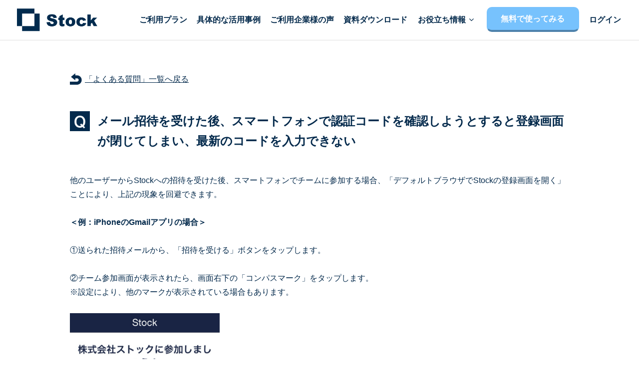

--- FILE ---
content_type: text/html; charset=UTF-8
request_url: https://www.stock-app.info/faq/18643.html
body_size: 5150
content:
<!DOCTYPE HTML>
<html>

<head>
    <meta charset="utf-8">
    <meta name="viewport" content="width=device-width, initial-scale=1">
    <link rel="shortcut icon" href="/favicon.ico">
    <link rel="apple-touch-icon" href="/apple-touch-icon.png" />
    <title>メール招待を受けた後、スマートフォンで認証コードを確認しようとすると登録画面が閉じてしまい、最新のコードを入力できない｜よくある質問「Stock（ストック）」</title>
    <meta name="description" content="
他のユーザーからStockへの招待を受けた後、スマートフォンでチームに参加する場合、「デフォルトブラウザでStockの登録画面を開く」ことによ�">
    <meta name="keywords" content="stock,ストック,情報共有,ツール,よくある質問,faq,アプリ">
    <meta property="og:title" content="メール招待を受けた後、スマートフォンで認証コードを確認しようとすると登録画面が閉じてしまい、最新のコードを入力できない｜よくある質問「Stock（ストック）」">
    <meta property="og:description" content="
他のユーザーからStockへの招待を受けた後、スマートフォンでチームに参加する場合、「デフォルトブラウザでStockの登録画面を開く」ことによ�">
    <meta property="og:url" content="https://www.stock-app.info/faq/18643.html">
    <meta property="og:image" content="https://www.stock-app.info/images/stock_image.png">
    <meta name="twitter:card" content="summary_large_image" />
    <meta name="format-detection" content="telephone=no">
    <meta name="format-detection" content="address=no">
    <link rel="stylesheet" href="/css/style.css?ver=1743045730">
    <link rel="stylesheet" href="/css/popup.css?ver=1667282270">
    <link rel="stylesheet" href="/css/sp_menu.css?ver=1715146933">
    <link rel="stylesheet" href="/css/faq-style.css?ver=1743488818">
    <link href="https://maxcdn.bootstrapcdn.com/font-awesome/4.7.0/css/font-awesome.min.css" rel="stylesheet" integrity="sha384-wvfXpqpZZVQGK6TAh5PVlGOfQNHSoD2xbE+QkPxCAFlNEevoEH3Sl0sibVcOQVnN" crossorigin="anonymous" />
    <script src="https://ajax.googleapis.com/ajax/libs/jquery/3.5.1/jquery.min.js"></script>
    <!-- Global site tag (gtag.js) - Google Analytics -->
<script async src='https://www.googletagmanager.com/gtag/js?id=G-VV3MF445BE'></script>
<script>
  window.dataLayer = window.dataLayer || [];

  function gtag() {
    dataLayer.push(arguments);
  }
  gtag('js', new Date());
    gtag('config', 'G-VV3MF445BE', {
    'user_properties': {
      'hg_test_pattern': '0-H.新規'
    }
  });
  gtag('config', 'AW-683634627');

  function gtag_report_conversion(url) {
    var callback = function() {
      if (typeof(url) != 'undefined') {
        window.location = url;
      }
    };

        gtag('event', 'conversion', {
        'send_to': 'AW-683634627/RQ8KCIW6s5UDEMPf_cUC',
        'event_callback': callback
    });    // ブラウザやOSの設定によってトラッキングが無効化され、gtag関数実行後のevent_callbackが実行されないことがある
    // 登録導線に入れないのはまずいので、CV後1秒経っても何も起きてなかったら強制的に画面遷移する
    setTimeout(function() {
      if (typeof(url) != 'undefined') {
        window.location = url;
      }
    }, 1000);

    return false;
  }
</script>

<!-- Yahoo Ad -->
<script async src="https://s.yimg.jp/images/listing/tool/cv/ytag.js"></script>
<script>
  window.yjDataLayer = window.yjDataLayer || [];

  function ytag() {
    yjDataLayer.push(arguments);
  }
  ytag({
    type: "ycl_cookie"
  });
  ytag({
    type: "yss_retargeting",
    config: {
      yahoo_ss_retargeting_id: "1001143322",
      yahoo_sstag_custom_params: {},
    },
  });
  ytag({
    "type": "yjad_retargeting",
    "config": {
      "yahoo_retargeting_id": "O6KUWWCPL4",
      "yahoo_retargeting_label": "",
      "yahoo_retargeting_page_type": "",
      "yahoo_retargeting_items": [{
        item_id: '',
        category_id: '',
        price: '',
        quantity: ''
      }]
    }
  });
</script>

<!-- Facebook Pixel Code -->
<script>
  !(function (f, b, e, v, n, t, s) {
    if (f.fbq) return;
    n = f.fbq = function () {
      n.callMethod ? n.callMethod.apply(n, arguments) : n.queue.push(arguments);
    };
    if (!f._fbq) f._fbq = n;
    n.push = n;
    n.loaded = !0;
    n.version = "2.0";
    n.queue = [];
    t = b.createElement(e);
    t.async = !0;
    t.src = v;
    s = b.getElementsByTagName(e)[0];
    s.parentNode.insertBefore(t, s);
  })(
    window,
    document,
    "script",
    "https://connect.facebook.net/en_US/fbevents.js"
  );
  fbq("init", "606446020061688");
  fbq("track", "PageView");
</script><!-- End Facebook Pixel Code -->

<!-- もしもアフィリエイト -->
<script src="https://r.moshimo.com/af/r/maftag.js"></script>
<script>
  mafcross(['stock-app.info', 'stock-app.jp']);
</script>    <link rel="canonical" href="https://www.stock-app.info/faq/index.php">
</head>

<body class="no-js">
    <div class="main">
        
<!-- <div class="header-attention">
    現在Stockでシステム障害が発生しており、大変ご迷惑をおかけしています。<br class="br-sp">最新状況は<a href="#" target="_blank">こちら</a>で配信しております。
</div> -->

<script type="text/javascript">
    var link = document.createElement('link');
    link.href = 'https://maxcdn.bootstrapcdn.com/font-awesome/4.7.0/css/font-awesome.min.css';
    link.rel = 'stylesheet';
    var head = document.getElementsByTagName('head')[0];
    head.appendChild(link);
</script>
<script>
    $(function() {
        $(".spmenu_btn").on("click", function() {
            $(this).next().slideToggle();
            $(this).toggleClass("active");
        });
    });
</script>
<div class="menu_area_wrapper hide_narekan_bar">
    <ul class="menu_area">
        <li class="logo menu_area_item">
                            <a href="/"><img src="https://d1e4giw8bkqfro.cloudfront.net/images/stock_logo.png" alt="Stock（ストック）ロゴ" class="header-logo"></a>
                    </li>
        <li class="menu_area_item" style="width:115px"><a href="/pricing.html">ご利用プラン</a></li>
        <li class="menu_area_item" style="width:147px"><a href="/solutions/">具体的な活用事例</a></li>
        <li class="menu_area_item" style="width:147px"><a href="/interview">ご利用企業様の声</a></li>
        <li class="menu_area_item" style="width:147px"><a href="/shiryou.html?ref=header">資料ダウンロード</a></li>
        <li class="menu__single menu_area_item" style="width:135px"><a href="#">お役立ち情報 <i class="fa fa-angle-down" aria-hidden="true"></i></a>
            <ul class="menu__second-level" style="box-shadow: -5px 10px 10px 10px rgba(0,0,0,0.4)">
                <li><a href="/faq/">よくある質問</a></li>
                <li><a href="/zoom.html?ref=header">Zoomで導入相談（無料）</a></li>
                <li><a href="/security.html">セキュリティ</a></li>
                <li><a href="/app_download.html">パソコン版アプリをダウンロード</a></li>
            </ul>
        </li>
        <li class="sign_up menu_area_item" style="width:214px">
            <!-- 登録ボタン -->
<!-- 登録ボタン desktop・タブレット用 -->

<a class="registLnk registLnk_content button button-stripe sign_up_btn" onclick="gtag('event', 'go_sign_up', {'event_category': 'lp_other', 'event_label': 'lp_other'});gtag_report_conversion('https://www.stock-app.jp/sign-up/?refferal_category=lp_header&refferal=service_site')">無料で使ってみる</a>        </li>
        <li class="menu_area_item" style="width:76px">
            
<a href=https://www.stock-app.jp/sign-in/?refferal_category=lp-sign-in-header>
    ログイン</a>        </li>
    </ul>
</div>

<div class="sp_menu_area hide_narekan_bar">
    <div class="logo">
                    <a href="/"><img src="https://d1e4giw8bkqfro.cloudfront.net/images/stock_logo.png" alt="Stock（ストック）ロゴ" class="header-logo"></a>
            </div>
    <span class="spmenu_btn"></span>
    <div class="spmenu">
        <nav>
            <ul>
                <li><a href="/pricing.html">ご利用プラン</a></li>
                <li><a href="/solutions/">具体的な活用事例</a></li>
                <li><a href="/interview">ご利用企業様の声</a></li>
                <li><a href="/shiryou.html?ref=header_sp">資料ダウンロード</a></li>
                <li><a href="/faq/">よくある質問</a></li>
                <li><a href="/zoom.html?ref=header_sp">Zoomで導入相談（無料）</a></li>
                <li><a href="/security.html">セキュリティ</a></li>
                                    <li>
                        <!-- 登録ボタン -->
<!-- 登録ボタン desktop・タブレット用 -->

<a class="registLnk registLnk_content " onclick="gtag('event', 'go_sign_up', {'event_category': 'lp_other', 'event_label': 'lp_other'});gtag_report_conversion('https://www.stock-app.jp/sign-up/?refferal_category=lp_header&refferal=service_site')">新規登録 (無料)</a>                    </li>
                    <li>
                        
<a href=https://www.stock-app.jp/sign-in/?refferal_category=lp-sign-in-header>
    ログイン</a>                    </li>
                            </ul>
        </nav>
    </div>
</div>        <div class="spanning spanning_fixed">
            <div class="faq-detail-page clearfix">
                <div class="wrap">
                    <div class="faq_list_link"><a href="./"><span></span>「よくある質問」一覧へ戻る</a></div>

                    
                        <div id="post-18643" class="post-single post-18643 post type-post status-publish format-standard hentry category-2_1_invitation category-2_member_management_security">
                            <div class="faq-article-title">メール招待を受けた後、スマートフォンで認証コードを確認しようとすると登録画面が閉じてしまい、最新のコードを入力できない</div>

                            <div class="entry-content">
                                
<p>他のユーザーからStockへの招待を受けた後、スマートフォンでチームに参加する場合、「デフォルトブラウザでStockの登録画面を開く」ことにより、上記の現象を回避できます。</p><br>
<p><b>＜例：iPhoneのGmailアプリの場合＞</b></p><br>
<p>①送られた招待メールから、「招待を受ける」ボタンをタップします。</p><br>
<p>②チーム参加画面が表示されたら、画面右下の「コンパスマーク」をタップします。</p>
<p>※設定により、他のマークが表示されている場合もあります。</p><br>
<img decoding="async" src="https://www.stock-app.info/faq/wp-content/uploads/2023/12/IMG_4697.png"width="300"  alt="デフォルトブラウザでStockの登録画面を開く方法_1"><br><br>
<p>③「Safari」で登録画面が表示されます。チーム参加手続きを再度行い、メールアドレス認証まで進みます。</p><br>
<p>④「Safari」を終了させずに「Gmail」を開き、認証コードを確認します。</p><br>
<p>⑤再度「Safari」を開き、認証コードを入力します。</p><br><br>
<p><b>＜例：AndroidのGmailアプリの場合＞</b></p><br>
<p>①「Gmail」画面左上の「横３本線（サイドメニューボタン）」をタップします。</p><br>
<p>②メニュー下部「設定」＞「全般設定」をタップします。</p><br>
<p>③「Gmailでウェブリンクを開く」を「オフ」にします。</p><br>
<p>④「Gmail」の「受信トレイ」に戻り、招待メールから再度「招待を受ける」ボタンをタップします。</p><br>
<p>⑤「Google Chrome」で登録画面が表示されます。チーム参加手続きを再度行い、メールアドレス認証まで進みます。</p><br>
<p>⑥「Google Chrome」を終了させずに「Gmail」を開き、認証コードを確認します。</p><br>
<p>⑦再度「Google Chrome」を開き、認証コードを入力します。</p><br>

                                                            </div>

                        </div>

                                    </div>
                <div class="contacter-wrap">
                    <?
// faq配下で共通で使う部品
?>
<div class="contacter">
    <p class="contacter-title">フォームでのお問い合わせ</p>
    <p>ご質問・ご不明点については、お問い合わせフォームより、お気軽にお問い合わせください。<br /></p>
    <div class="contact-button"><a href="/contact.html">お問い合わせフォームはこちら</a></div>
</div>                </div>
            </div>
        </div>
        <!-- フッター -->
<script src="/js/change_language.js?ver=1699884310"></script>

<div style="clear: both;"></div>


<footer>
    <div class="pc_footer">
        <div class="footer_top">
            <div class="footer_colum">
                <input id="product" type="checkbox" class="toggle">
                <label class="label" for="product">製品について</label>
                <ul class="content">
                    <li><a class="footer_link" href="/pricing.html">ご利用プラン</a></li>
                    <li><a class="footer_link" href="/solutions/">具体的な活用事例</a></li>
                    <li><a class="footer_link" href="/interview">ご利用企業様の声</a></li>
                    <li><a class="footer_link" href="/security.html">セキュリティ</a></li>
                    <li><a class="footer_link" href="/shiryou.html?ref=footer">資料ダウンロード</a></li>
                </ul>
            </div>
            <div class="footer_colum">
                <input id="support" type="checkbox" class="toggle">
                <label class="label" for="support">サポートについて</label>
                <ul class="content">
                    <li><a class="footer_link" href="/contact.html">お問い合わせ</a></li>
                    <li><a class="footer_link" href="/faq">よくある質問</a></li>
                    <li><a class="footer_link" href="/zoom.html?ref=footer">Zoomで導入相談（無料）</a></li>
                </ul>
            </div>
            <div class="footer_colum">
                <input id="others" type="checkbox" class="toggle">
                <label class="label" for="others">その他の情報</label>
                <ul class="content">
                    <li><a class="footer_link" href="https://www.stock-inc.co.jp" target="_blank">運営会社</a></li>
                    <li><a class="footer_link" href="/blog">Stock公式ブログ</a></li>
                    <li><a class="footer_link" href="/seminar.html">セミナー一覧</a></li>
                    <li><a class="footer_link" href="/media">業務効率化ガイド</a></li>
                    <li><a class="footer_link" href="/kiyaku.html">利用規約</a></li>
                    <li><a class="footer_link" href="/privacy.html">プライバシーポリシー</a></li>
                    <li><a class="footer_link" href="/tokushou.html">特定商取引法</a></li>

                </ul>
            </div>
            <div class="footer_colum">
                <input id="download" type="checkbox" class="toggle">
                <label class="label" for="download">Stockアプリダウンロード</label>
                <ul class="content">
                    <li><a href="/app_download.html">アプリダウンロード一覧</a></li>
                      <!-- Mac版のデスクトップアプリ -->
  <li  class="app-link-pc-only"><a href="https://www.stock-app.info/downloads/desktop/mac/Stock.dmg" download="Stock.dmg" onclick="gtag('event', 'StockDesktop', {'event_category': 'mac', 'event_label': 'mac', 'value': '0'});">パソコン版アプリ</a></li>                    <li><a class="appStoreLnk" href="https://apps.apple.com/jp/app/stock-%E3%82%B9%E3%83%88%E3%83%83%E3%82%AF/id1255027622" onclick="gtag('event', 'go_app_store', {'event_category': 'lp_footer', 'event_label': 'iOS', 'value': '0'});">iPhoneアプリ</a></li>
                    <li><a class="playStoreLnk" href="https://play.google.com/store/apps/details?id=com.linklive.llstock" onclick="gtag('event', 'go_app_store', {'event_category': 'lp_footer', 'event_label': 'Android', 'value': '0'});">Androidアプリ</a></li>
                    <li><a class="appStoreLnk" href="https://apps.apple.com/jp/app/stock-%E3%82%B9%E3%83%88%E3%83%83%E3%82%AF/id1255027622" onclick="gtag('event', 'go_app_store', {'event_category': 'lp_footer', 'event_label': 'iOS', 'value': '0'});">iPadアプリ</a></li>
                    <li><a class="playStoreLnk" href="https://play.google.com/store/apps/details?id=com.linklive.llstock" onclick="gtag('event', 'go_app_store', {'event_category': 'lp_footer', 'event_label': 'Android', 'value': '0'});">Androidタブレットアプリ</a></li>
                </ul>
            </div>
            <div class="footer_colum">
                <input id="language" type="checkbox" class="toggle">
                <label class="label" for="language">言語 / Language</label>
                <ul class="content">
                    <li><a class="footer_link" onclick="changeLang('ja')">日本語</a></li>
                    <li><a class="footer_link" onclick="changeLang('en')">English</a></li>
                </ul>
            </div>
        </div>
        <div class="sns_wrapper">
            <a href="https://x.com/stockappjp?s=20" target="_blank"><img src="https://d1e4giw8bkqfro.cloudfront.net/images/logoX.png"></a>
            <a href="https://www.facebook.com/stockapp.jp/" target="_blank"><img src="https://d1e4giw8bkqfro.cloudfront.net/images/logoFacebook.png"></a>
        </div>
        <div class="footer_bottom">
            <div class="footer_bottom_left">
                <div class="footer_company_info">
                    <img src="https://d1e4giw8bkqfro.cloudfront.net/images/stock_logo_white.png" class="white_logo">
                    <p><span>株式会社Stock</span><br>東京都中央区東日本橋2-8-3 JMFビル東日本橋01 4階</p>
                </div>
                <p>&copy; Stock inc, All Rights Reserved</p>
            </div>
            <div class="footer_bottom_right">
                <img src="https://d1e4giw8bkqfro.cloudfront.net/images/iso27001_small_2502.jpg" class="ios27001">
                <img src="https://d1e4giw8bkqfro.cloudfront.net/images/iso27017_small.jpg" class="ios27017">
            </div>
        </div>
    </div>
</footer></body>

</html>

--- FILE ---
content_type: text/css
request_url: https://www.stock-app.info/css/style.css?ver=1743045730
body_size: 16183
content:
/* reset --------------------------  */

html,
body,
div,
ul,
ol,
li,
dl,
dt,
dd,
h1,
h2,
h3,
h4,
h5,
h6,
pre,
form,
dfn,
del,
p,
blockquote,
fieldset,
input,
textarea,
select,
article,
aside,
details,
figcaption,
figure,
_,
header,
hgroup,
nav,
section,
button,
canvas,
video {
  margin: 0;
  padding: 0;
}

h1,
h2,
h3,
h4,
h5,
h6,
pre,
code,
address,
caption,
cite,
code,
th,
dfn,
del {
  font-weight: normal;
  font-style: normal;
}

h5 {
  text-align: center;
}

ul,
ol {
  list-style: none;
}

fieldset,
img {
  border: none;
}

caption,
th {
  text-align: left;
}

table {
  border-collapse: collapse;
  border-spacing: 0;
}

input[type="button"],
input[type="submit"],
input[type="reset"],
button {
  cursor: pointer;
}

input[type="button"],
input[type="submit"],
input[type="reset"],
button,
input[type="search"],
input[type="text"],
input[type="email"],
input[type="tel"],
input[type="number"],
textarea {
  -webkit-appearance: none;
  -moz-appearance: none;
  -ms-appearance: none;
  appearance: none;
}

input,
button,
textarea {
  line-height: normal;
}

input[type="search"]::-webkit-search-cancel-button,
input[type="search"]::-webkit-search-decoration {
  -webkit-appearance: none;
}

button::-moz-focus-inner,
input::-moz-focus-inner {
  border: 0;
  padding: 0;
}

input[type="hidden"],
[hidden],
.hidden {
  display: none;
}

textarea {
  overflow: auto;
  resize: none;
}

article,
aside,
details,
figcaption,
figure,
footer,
header,
nav,
section,
.clearfix {
  display: block;
}

audio,
canvas,
video {
  display: inline-block;
}

a > img {
  vertical-align: bottom;
}

strong,
.strong,
b {
  font-weight: bold;
}

em,
.italic,
i {
  font-style: italic;
}

del,
.del {
  text-decoration: line-through;
}

:focus {
  outline: none;
}

img {
  max-width: 100%;
  height: auto;
}

/* tools --------------------------  */

.clear {
  clear: both;
  display: block;
  line-height: 0;
  height: 0;
  font-size: 0;
}

.clearfix:after,
.wrap:after,
.spanning:after,
.content:after,
.main:after,
aside:after,
section:after,
article:after,
.text:after {
  content: ".";
  display: block;
  clear: both;
  visibility: hidden;
  line-height: 0;
  height: 0;
  font-size: 0;
}

.align-left {
  float: left !important;
}

.align-right {
  float: right !important;
}

.overflow-hidden {
  overflow: hidden;
  display: block;
}

/* common --------------------------  */
html {
  height: 100%;
  background: white;
}

body {
  height: 100%;
  font: 16px/28px "Helvetica Neue", Arial, "Hiragino Kaku Gothic ProN",
    "Hiragino Sans", Meiryo, sans-serif;
  color: #042a4c;
  -webkit-font-smoothing: antialiased;
  backface-visibility: hidden;
  -webkit-backface-visibility: hidden;
  -ms-text-size-adjust: 100%;
  -webkit-text-size-adjust: 100%;
}

.main {
  min-height: 100%;
  overflow: hidden;
  -moz-box-sizing: border-box;
  -webkit-box-sizing: border-box;
  box-sizing: border-box;
}

.wrap {
  margin: 0 auto;
  padding: 0 15px;
  position: relative;
}

.wrap_pricing {
  margin: 0 auto;
  padding: 0 15px;
  max-width: 1150px;
}

a {
  color: #042a4c;
  cursor: pointer;
  background: transparent;
  text-decoration: underline;
  word-break: break-word;
}

a:hover {
  color: #40c9f4;
}

a:active {
  color: #0b97c3;
}

.error {
  color: red !important;
  border-color: red !important;
}

.success {
  color: #00cc00 !important;
  border-color: #00cc00 !important;
}

.disabled {
  color: #999999 !important;
  border-color: #999999 !important;
  cursor: default !important;
}

.input-text,
.textarea {
  width: 100%;
  float: left;
  border: 2px solid #d8d8d8;
  background: white;
  height: 58px;
  padding: 10px 21px;
  font-weight: 500;
  font-size: 17px;
  line-height: 34px;
  -moz-transition: color 0.1s linear, background-color 0.1s linear,
    border-color 0.1s linear;
  -ms-transition: color 0.1s linear, background-color 0.1s linear,
    border-color 0.1s linear;
  -o-transition: color 0.1s linear, background-color 0.1s linear,
    border-color 0.1s linear;
  -webkit-transition: color 0.1s linear, background-color 0.1s linear,
    border-color 0.1s linear;
  transition: color 0.1s linear, background-color 0.1s linear,
    border-color 0.1s linear;
  -moz-border-radius: 5px;
  -webkit-border-radius: 5px;
  border-radius: 5px;
  -moz-box-sizing: border-box;
  -webkit-box-sizing: border-box;
  box-sizing: border-box;
}

.input-text:focus,
.textarea:focus {
  border-color: #aeaeae;
}

.button {
  color: white;
  background: #77c2fd;
  height: 95px;
  width: 380px;
  border: 2px solid #77c2fd;
  font-weight: 500;
  font-size: 20px;
  padding: "7px 20px 0 20px";
  text-align: center;
  -moz-transition: color 0.1s linear, background-color 0.1s linear,
    border-color 0.1s linear;
  -ms-transition: color 0.1s linear, background-color 0.1s linear,
    border-color 0.1s linear;
  -o-transition: color 0.1s linear, background-color 0.1s linear,
    border-color 0.1s linear;
  -webkit-transition: color 0.1s linear, background-color 0.1s linear,
    border-color 0.1s linear;
  transition: color 0.1s linear, background-color 0.1s linear,
    border-color 0.1s linear;
  -moz-border-radius: 5px;
  -webkit-border-radius: 5px;
  border-radius: 5px;
  -moz-box-sizing: border-box;
  -webkit-box-sizing: border-box;
  box-sizing: border-box;
  display: block;
  border-radius: 10px;
  border-bottom: 7px solid #4d81aa;
  margin-bottom: 7px;
}

.a.registLnk.button b {
  margin-top: 20px;
}

a.registLnk.button:hover {
  margin-top: 6px;
  border-bottom: 2px solid #4d81aa;
  color: #fff;
  margin-bottom: 1px;
  transition: 0.3s;
}

/*
a.registLnk.button:not(.sign_up_btn):hover{
    margin-top: 6px;
	border-bottom: 2px solid #4D81AA;
	color: #fff;
    margin-bottom: 1px;
    transition: 0.3s;
}
a.button.button-stripe:hover {
    border-color: #042A4C;
    background: #042A4C;
}*/

.button:active {
  background: #0b97c3;
  border-color: #0b97c3;
}

a.button {
  text-decoration: none;
  display: inline-block;
  line-height: 38px;
  color: white;
}

a.button:hover {
  color: white;
}

a.button:active {
  color: white;
}

a.button.button-stripe {
  background: #77c2fd;
  color: white;
  height: 50px;
  padding: 0;
}

a.button.button-stripe:active {
  color: #222222;
  background-color: #e5e5e5;
  border-color: #e5e5e5;
}

a.button.shiryou {
  border-color: #387ef5;
  background: #ffffff;
  color: #387ef5;
  height: 42px;
  padding: 0;
}

a.button.shiryou:hover {
  border-color: #387ef5;
  background: #ffffff;
}

a.registLnk.button,
a.shiryou_lnk.button {
  text-decoration: none;
  display: inline-block;
  color: white;
  line-height: 76px;
  padding: auto;
  vertical-align: middle;
}

a.registLnk.button.row2,
a.shiryou_lnk.button.row2 {
  line-height: 30px;
  padding-top: 15px;
}
a.registLnk.button.white,
a.shiryou_lnk.button.white {
  background: #ffffff;
  color: #77c2fd;
  border-bottom: #77c2fd 6px solid;
  margin-top: 1px;
}
a.shiryou_lnk.button.white {
  color: #77c2fd;
  margin-bottom: 7px;
}
a.shiryou_lnk.button.white:hover {
  border-bottom: #77c2fd 2px solid;
  margin-top: 8px;
  margin-bottom: 0px;
  transition: 0.3s;
}
a.registLnk.button.mr20,
a.shiryou_lnk.button.mr20 {
  margin-right: 20px;
}
a.registLnk.button.mr20 {
  padding-top: 8px;
}
a.registLnk.button.mb20,
a.shiryou_lnk.button.mb20 {
  margin-bottom: 20px;
}
a.registLnk.button.w380,
a.shiryou_lnk.button.w380 {
  width: 380px;
}

a.registLnk.button.forMobile {
  width: 300px;
  height: 50px;
  display: block;
  margin: 0 auto;
  line-height: 46px;
  position: relative;
}

a.shiryou_lnk.button.forMobile {
  width: 300px;
  height: 50px;
  display: block;
  margin: 0 auto;
  line-height: 46px;
  position: relative;
  border-bottom: 2px solid #77c2fd;
}

.registLnk_content.withCaret::after {
  content: "\025b6";
  color: #ffffff;
  font-weight: bold;
  padding-left: 15px;
  position: absolute;
}
.shiryouLnk_content {
  position: relative;
}

.shiryouLnk_content::after {
  content: "\025b6";
  color: #77c2fd;
  font-weight: bold;
  padding-left: 15px;
  position: absolute;
  bottom: 30%;
}

a.appStoreLnk.button,
a.playStoreLnk.button {
  display: block;
  width: 300px;
  margin: 0 auto;
  padding: 0;
  height: 50px;
  line-height: 50px;
  border: none;
  font-weight: 900;
  position: relative;
}

a.appStoreLnk.button.mb20,
a.playStoreLnk.button.mb20 {
  margin-bottom: 20px;
}

a.registLnk.button.sign_up_btn {
  line-height: 38px;
  padding-top: 3px;
  border-bottom: 4px solid #4d81aa;
}

a.registLnk.button.sign_up_btn:hover {
  border-bottom: 2px solid #4d81aa;
}

.sign_up_btn {
  width: 200px;
  font-size: 16px;
  margin-top: -6px;
  margin-bottom: -5px;
}

.hg_64:before {
  position: absolute;
  top: 7px;
  right: 132px;
  width: 20px;
  height: 20px;
  content: "";
  border: solid 2px #fff;
  border-radius: 50%;
  background-color: #df1010;
}

.spanning.button {
  width: 260px;
}

header .form_area {
  text-align: left;
}

.form_area {
  text-align: center;
}

.header-wrapper .regist_area {
  display: inline;
}

.regist_area {
  text-align: center;
}

.kochira {
  color: #042a4c;
  text-decoration: underline;
}

.kochira:hover {
  color: #77c2fd;
}

::-webkit-input-placeholder {
  color: #cccccc;
}

:-moz-placeholder {
  color: #cccccc;
}

::-moz-placeholder {
  color: #cccccc;
}

:-ms-input-placeholder {
  color: #cccccc;
}

input:focus::-webkit-input-placeholder {
  color: transparent;
}

.br-sp {
  display: none;
}

.height-sp {
  display: none;
}
/* header --------------------------  */
.attention {
  padding: 5px 10px;
  background-color: #ffffcc;
}

.attention .title {
  font-weight: 900;
  display: inline;
  margin-right: 20px;
  margin-left: 3px;
}

.popupModal1 {
  display: none;
}

/*-------------------------
  以下は、header上部のナレカン紹介固定帯（日本語版のみ設置）のためのstyleです。
  英語版で表示崩れが起こらないように指定を追加した部分もあるので、日本語版で固定帯が不要になった場合は英語版の指定も合わせて削除すること！（メディアクエリの1270px以下でも指定しています！）
  ↓↓ナレカン固定帯関連ここから↓↓
  -------------------------*/

.fixed-bar {
  text-align: center;
  color: #fff;
  position: fixed;
  z-index: 9999;
  width: 100%;
  height: 32px;
  padding-top: 3px;
  background-color: #0093e9;
  background-image: linear-gradient(160deg, #006de9 0%, #40b7d5 100%);
}

/* ↓英語版でheaderの上に隙間ができないようにこちらで指定しています↓ */
.menu_area_wrapper.dealing_with_differences_from_japanese_header {
  margin-top: 0;
}

/* ↓英語版で各ページの上部に余白ができないように空のdivを配置しています。（削除する場合は、htmlの方のdivもお願いします）↓ */
.bar_for_dealing_with_differences_from_japanese_header {
  height: 1px;
  margin-bottom: -30px;
}

.fixed-bar-br {
  display: none;
}

.fixed-bar a {
  color: #fff;
  font-weight: 700;
  &:hover {
    color: #042a4c;
  }
}

.fixed-bar a span {
  position: relative;
}

.fixed-bar a span::after {
  position: absolute;
  content: "▲";
  top: -4px;
  left: 8px;
  transform: rotate(90deg);
  font-size: 18px;
}

/*-------------------------
  ↑↑ナレカン固定帯関連ここまで↑↑
  -------------------------*/

.menu_area_wrapper {
  margin-top: 35px;
  width: 100%;
  height: 80px;
  background: #ffffff;
  text-align: center;
  z-index: 9999;
  position: fixed;
  border-bottom: 1px solid #dfdfdf;
}

.menu_area_wrapper.hide_narekan_bar {
  margin-top: 0;
}

.menu_area {
  width: calc(100% - 60px);
  height: 80px;
  display: table;
  margin: 0 auto;
}

.menu_area .sign_up_btn {
  width: 185px;
  font-size: 16px;
}

.menu_area_item {
  display: table-cell;
  vertical-align: middle;
  text-align: center;
  margin-right: 30px;
}

.menu_area_item a {
  font-size: 16px;
  font-weight: bold;
  color: #042a4c;
  text-decoration: none;
  font-family: system-ui, -apple-system, BlinkMacSystemFont, "Segoe UI", Roboto,
    Oxygen, Ubuntu, Cantarell, "Open Sans", "Helvetica Neue", sans-serif;
}

.menu_area_item a:hover {
  color: #77c2fd;
}

.menu_area_item.logo {
  text-align: left;
  min-width: 170px;
}

.menu__single menu_area_item {
  margin-right: 30px;
}

.logo {
  padding: 0;
}

.menu_list {
  padding: 15px;
  width: 100%;
}

.menu_list ul {
  list-style-type: none;
  margin: 0;
  padding: 0;
}

.menu_list li {
  float: left;
  margin: 0;
  padding-right: 15px;
}

.menu_list .sign_up {
  width: 200px;
  padding-right: 0px;
  margin-right: 15px;
}

.menu_list a {
  text-align: center;
  display: block;
  padding: 0.5em 0;
  width: 100%;
  font-size: 1rem;
}

.sp_menu_area {
  display: none;
}

.hg28_h > li.menu__single {
  position: relative;
}
ul.menu__second-level {
  visibility: hidden;
  opacity: 0;
  z-index: 1;
}
li.menu__single ul.menu__second-level {
  position: absolute;
  text-align: left;
  top: 50px;
  width: 250px;
  background: #ffffff;
  padding: 20px;
  -webkit-transition: all 0.2s ease;
  transition: all 0.2s ease;
}
.menu__second-level li {
  line-height: 45px;
}
li.menu__single:hover ul.menu__second-level {
  top: 50px;
  visibility: visible;
  opacity: 1;
}
.init-bottom:after {
  content: "";
  display: inline-block;
  width: 6px;
  height: 6px;
  margin: 0 0 0 15px;
  border-right: 1px solid #000000;
  border-bottom: 1px solid #000000;
  -webkit-transform: rotate(45deg);
  -ms-transform: rotate(45deg);
  transform: rotate(45deg);
}

header {
  margin-top: 0px;
  padding: 42px 0;
  background-image: url(https://d1e4giw8bkqfro.cloudfront.net/images/firstviewimg.png);
  background-position: right 20% bottom 0px;
  background-size: cover;
  font-size: 24px;
  line-height: 36px;
  color: white;
  position: relative;
  -moz-background-size: cover;
  -webkit-background-size: cover;
  -o-background-size: cover;
  background-size: cover;
  -moz-box-sizing: border-box;
  -webkit-box-sizing: border-box;
  box-sizing: border-box;
}

.header_style .wrap {
  max-width: 1200px;
  display: flex;
  justify-content: space-between;
  padding-bottom: 16px;
}

header h1 {
  font-size: 40px;
  line-height: 60px;
  font-weight: 900;
  margin-bottom: 30px;
  margin-top: 30px;
}

.header-wrapper-top h1 {
  margin-bottom: 0px;
  margin-top: 50px;
}

header h1 span {
  font-weight: 200;
}

header .autor {
  font-size: 14px;
  line-height: 24px;
  font-weight: bold;
  color: white;
}

header .autor a {
  color: white;
}

header .autor a:hover {
  color: white;
  opacity: 0.8;
  filter: alpha(opacity=80);
}

header .autor a:active {
  color: white;
  opacity: 1;
  filter: alpha(opacity=100);
}

header .buttons-wrapper {
  padding-top: 53px;
}

header .buttons-wrapper .button-stripe {
  margin-left: 14px;
}

.firstview-img-wrapper{
  width: 53%;
  margin-left: 0px;
  margin-top: 63px;
  position: relative;
}

img.header-img {
  position: absolute;
  top: 0;
  right: -30px;
  max-width: 112%;
}

.img-area {
  margin: auto;
  text-align: center;
  width: 50%;
  float: left;
  padding-top: 20px;
  padding-bottom: 30px;
}
.header-wrapper {
  padding-top: 25px;
  max-width: 655px;
}

.header-logo {
  height: 53px;
}
.header-copy {
  font-size: 24px;
}

.header-copy span {
  position: relative;
}

.header-copy span::after {
  content: "";
  width: 480px;
  height: 15px;
  background-image: url(https://d1e4giw8bkqfro.cloudfront.net/images/topline.png);
  background-size: cover;
  position: absolute;
  bottom: -30px;
  left: 0;
}

.header-attention {
  text-align: center;
  background-color: #ff7f50;
}
.header-attention a {
  color: #000000;
  text-decoration: underline;
}

.download-img {
  width: 170px;
}

.download-img-android {
  width: 200px;
}

/* footer -------------------------- */

footer {
  border: #000;
  background-color: #042a4c;
}

.footer_top {
  max-width: 1000px;
  margin: 0 auto;
  display: flex;
  justify-content: space-between;
  display: -webkit-flex;
  display: flex;
  -webkit-flex-wrap: wrap;
  flex-wrap: wrap;
  -webkit-align-items: flex-start;
  align-items: flex-start;
  -webkit-align-content: flex-start;
  align-content: flex-start;
  padding-top: 50px;
  position: relative;
}

.footer_top .label {
  color: #fff;
  font-weight: bold;
  margin-bottom: 30px;
  font-size: 16px;
  position: relative;
}

.footer_top .label::after {
  content: "";
  width: 40px;
  position: absolute;
  bottom: -10px;
  left: 0;
  border-bottom: 1px #fff solid;
}

.footer_top .content {
  color: #fff;
  margin-top: 30px;
}

.footer_top .content a {
  color: #fff;
  font-weight: bold;
  text-decoration: none;
  font-size: 14px;
  opacity: 0.7;
  padding-bottom: 2px;
}

.footer_top .content a:hover {
  color: #77c2fd;
  opacity: 1;
  border-bottom: 0.5px #77c2fd solid;
}

.footer_top .content li {
  margin-bottom: 10px;
}

.toggle {
  display: none;
}
/*
.footer_top::after{
    content: '';
    position: absolute;
    bottom: 0;
    display: inline-block;
    width: 100%;
    height: 1px;
    background-color: #fff;
    left: 0;
}*/

.footer_link_colum {
  display: flex;
  flex-flow: column;
  -webkit-align-self: auto;
  align-self: auto;
  margin: 0 15px;
}

.footer_link_colum_stock {
  display: flex;
  flex-flow: column;
  -webkit-align-self: auto;
  align-self: auto;
  margin: 0 15px;
}

.footer_link {
  margin-bottom: 10px;
  text-decoration: none;
  color: #fff;
}

.sns_wrapper {
  max-width: 1000px;
  margin: 0 auto;
  display: flex;
  justify-content: flex-end;
  position: relative;
  padding-bottom: 15px;
}

.sns_wrapper img {
  display: block;
  width: 50px;
  height: 50px;
  margin-left: 10px;
}

.sns_wrapper::after {
  content: "";
  position: absolute;
  bottom: 0;
  display: inline-block;
  width: 100%;
  height: 1px;
  background-color: #fff;
  left: 0;
}

.footer_bottom {
  max-width: 1000px;
  margin: 30px auto 0;
  display: flex;
  justify-content: space-between;
  padding-bottom: 50px;
  padding: 0 15px 50px;
}

.footer_link_colum_stock a {
  color: #fff;
  margin-bottom: 18px;
}

.footer_link_colum_stock a:hover {
  color: #40c9f4;
}

.footer_link_colum_stock p {
  background-color: #fff;
  margin-bottom: 15px;
  padding-right: 10px;
  font-weight: bold;
  font-size: 16px;
}

.footer_bottom_right {
  display: flex;
  justify-content: space-between;
}

.ios27001 {
  height: 115px;
  display: block;
  margin-right: 10px;
}

.ios27017 {
  height: 115px;
  display: block;
}

.white_logo {
  height: 50px;
}

.footer_company_info {
  display: flex;
  justify-content: space-between;
  margin-bottom: 30px;
}

.footer_company_info p {
  color: #fff;
  margin-left: 30px;
  font-size: 16px;
}

.footer_bottom_left {
  max-width: 700px;
}

.footer_bottom_left p {
  color: #fff;
}

.footer_company_info p span {
  font-size: 24px;
  font-weight: bold;
}

.footer_select {
  background: none;
  color: #ffffff;
  font-size: 16px;
  border: none;
  cursor: pointer;
}

.footer_select:hover {
  color: #40c9f4;
}

/* footer --------------------------  

footer {
    background: #324a57;
    color: white;
    font-size: 16px;
    line-height: 28px;
    padding: 30px 0;
    text-align: center;
    -moz-box-sizing: border-box;
    -webkit-box-sizing: border-box;
    box-sizing: border-box;
}
.footer_link {
    white-space: nowrap;
}

.footer_iso_img_wrapper {
    text-align: center;
    padding: 25px 0px;
}

.footer_iso_img {
    height: 115px;
    padding: 0 5px;
}

*/
/* home --------------------------  */

/* content --------------------------  */

.spacearea {
  height: 100px;
}

.spanning {
  clear: both;
}

.spanning_fixed {
  margin-top: 95px;
}

.document-wrapper {
  margin: 0 auto;
  padding: 0 15px;
  max-width: 1000px;
}

.promo {
  padding: 80px 0 0px;
}

.promo-last {
  padding: 80px 0 65px;
  background-color: #f3f4f5;
}

.promo-title {
  font-weight: bold;
  font-size: 30px;
  line-height: 50px;
  text-align: center;
  margin-bottom: 15px;
}

.promo-title br {
  display: none;
}

.promo-title span {
  background: linear-gradient(transparent 70%, #d5ecff 30%);
}

.promo-title-2 {
  font-size: 24px;
  line-height: 28px;
  text-align: center;
  margin-bottom: 40px;
}

.promo-h3 {
  margin-top: 80px;
  line-height: 35px;
}

.promo-des {
  font-size: 24px;
  font-weight: 900;
  text-align: center;
  text-decoration: underline;
  margin-bottom: 20px;
}

.promo-wrapper {
  width: 85%;
  margin: auto;
}

.promo-item-wrapper {
  margin: 0 auto;
  max-width: 1100px;
  display: -webkit-flex;
  display: flex;
  -webkit-flex-wrap: wrap;
  flex-wrap: wrap;
  -webkit-justify-content: center;
  justify-content: center;
  -webkit-align-items: flex-start;
  align-items: flex-start;
  -webkit-align-content: flex-start;
  align-content: flex-start;
}

.promo-item-wrapper2 {
  margin: auto;
  width: 100%;
  padding-top: 30px;
  padding-left: 170px;
}

.promo-column {
  padding: 0 15px 60px;
  float: left;
  -moz-box-sizing: border-box;
  -webkit-box-sizing: border-box;
  box-sizing: border-box;
  width: 48%;
}

.promo-column.two-columns {
  width: 48%;
}

.promo-column.three-columns {
  width: 33%;
}

.security {
  padding: 50px 0 25px;
}

.security2 {
  padding: 50px 0 25px;
  background-color: #fafafa;
}

.security-column {
  padding: 0 15px 60px;
  float: left;
  -moz-box-sizing: border-box;
  -webkit-box-sizing: border-box;
  box-sizing: border-box;
  width: 70%;
}

.security-column .iso-name {
  font-weight: bold;
  text-decoration: underline;
}

.security-column2 {
  padding: 0 22px 60px;
  float: left;
  -moz-box-sizing: border-box;
  -webkit-box-sizing: border-box;
  box-sizing: border-box;
  width: 28%;
}

.security-column2.iso-image-wrapper {
  text-align: center;
}

.security-column2 .iso-image {
  height: 150px;
  width: auto;
}

.promo-column img {
  display: block;
  margin-bottom: 23px;
  margin-right: auto;
  margin-left: auto;
  width: 125px;
  /*height: 125px*/
}

.promo-column h5 {
  font-weight: bold;
  font-size: 24px;
  line-height: 26px;
  margin-bottom: 12px;
  margin-top: 5px;
}

.promo-column a h5 {
  color: #000;
}

.promo-column h6 {
  font-weight: bold;
  font-size: 24px;
  line-height: 26px;
  margin-bottom: 12px;
  margin-top: 5px;
  text-align: center;
}

.security-column h5 {
  font-weight: bold;
  font-size: 24px;
  line-height: 26px;
  margin-bottom: 12px;
  margin-top: 5px;
  text-align: left;
}

.promo-column p {
  font-size: 16px;
}

.promo-column ul {
  padding: 0.5em 1em 0.5em 2.3em;
  position: relative;
}

.promo-column li {
  line-height: 1.5;
  padding: 0.5em 0;
  list-style-type: none !important; /*ポチ消す*/
  text-align: left;
  font-size: 20px;
}

.promo-column li:before {
  font-family: FontAwesome;
  content: "\f00c";
  position: absolute;
  left: 0.5em; /*左端からのアイコンまで*/
  color: #778899; /*アイコン色*/
}

.promo-column .buttonWrapper {
  text-align: center;
}

.promo-column a.button {
  height: 40px;
  width: 70%;
  margin-top: 10px;
}

.promo-column a.button.withCaret::after {
  content: "\025b6";
  color: #ffffff;
  font-weight: bold;
  padding-left: 15px;
  position: absolute;
}

.security-other-wrapper {
  margin: 0 -15px;
  margin-bottom: 60px;
}

.promo-other1 {
  padding: 20px 0px 40px 0px;
  display: inline-flex;
  -moz-box-sizing: border-box;
  -webkit-box-sizing: border-box;
  box-sizing: border-box;
  width: 33%;
}

.promo-other2 {
  padding: 20px 0px 40px 0px;
  float: left;
  -moz-box-sizing: border-box;
  -webkit-box-sizing: border-box;
  box-sizing: border-box;
  width: 50%;
}

.promo-other-item {
  float: left;
  clear: left;
  margin-left: 20px;
  width: 100%;
}

.promo-other-item h5 {
  font-weight: bold;
  font-size: 16px;
  line-height: 24px;
  margin-bottom: 8px;
  text-align: left;
}

.item_img {
  float: left;
  margin-right: 10px;
  margin-bottom: 25px;
  width: 20%;
}

.item_body {
  margin-right: 20px;
  font-size: 14px;
  line-height: 20px;
}

.other-item-title {
  font-size: 20px;
  margin-top: 20px;
  margin-bottom: 10px;
  margin-left: 20px;
  clear: both;
}

.interview {
  padding: 50px 0 80px;
  background-color: #fff;
}

.interview .toparea-title {
  margin-bottom: 15px;
}

.inerview_detail {
  padding: 40px 0 54px;
}

.interview_2 {
  padding: 40px 0 54px;
}

.promo-item-column {
  width: 300px;
  height: 550px;
  border-radius: 10px;
  box-shadow: 2px 3px 10px 0px rgba(202, 202, 202, 0.5),
    inset 0px -3px 6px -2px rgba(0, 0, 0, 0.2);
  margin: 25px;
  transition: 0.3s;
  &:hover {
    box-shadow: 0px 3px 10px 0px rgba(125, 125, 125, 0.5),
      inset 0px -3px 6px -2px rgba(0, 0, 0, 0.5);
  }
}

.interview_img_wrap {
  padding-top: 15px;
  width: 93%;
  margin: 0 auto;
}

.promo-item-column img {
  border-radius: 10px;
  width: 100%;
  margin: 0 auto;
}

.promo-item-column h5 {
  font-weight: bold;
  font-size: 14px;
  line-height: 22px;
  margin: 50px 15px 20px;
  text-align: right;
  letter-spacing: 1px;
}

.interview .category {
  color: #042a4c;
  text-align: right;
  position: relative;
  font-weight: bold;
  font-size: 14px;
}

.interview .category span {
  background-color: #dfe2e3;
  padding: 5px 20px;
  position: absolute;
  right: -10px;
}

.interview-column {
  width: 100%;
  padding-top: 35px;
  margin: auto;
}

.interview-column-image {
  width: 45%;
  text-align: right;
  margin-right: 10px;
  float: left;
}

.interview-column-image img {
  width: 300px;
}

.interview-column-des {
  width: 45%;
  text-align: left;
  margin-left: 10px;
  float: left;
}

.interview-column-des h5 {
  font-weight: bold;
  font-size: 16px;
  line-height: 22px;
  margin-bottom: 12px;
  margin-top: 5px;
  text-align: left;
}

.interview .line_img {
  width: 250px;
  margin-top: 10px;
}

.interview .interview_name {
  font-size: 16px;
  font-weight: 900;
  margin-top: 12px;
  margin-bottom: 12px;
  text-align: left;

  display: inline-flex;
  align-items: center;
}

.interview .interview_name:before {
  border-top: 1px solid;
  content: "";
  flex-grow: 1;
  width: 60px;
}

.interview .interview_name:before {
  margin-right: 1rem;
}

.interview-auther {
  text-align: center;
}

.interview-auther p {
  font-size: 16px;
  text-align: center;
  padding-bottom: 30px;
  display: inline-flex;
  align-items: center;
}
.interview-auther p:before {
  border-top: 1px solid;
  content: "";
  flex-grow: 1;
  width: 30px;
  margin-right: 1rem;
}

.interview-des {
  font-size: 24px;
  text-decoration: underline;
  padding-top: 65px;
  padding-bottom: 10px;
  text-align: left;
  font-weight: 900;
}

.interview-article {
  padding-top: 20px;
  padding-bottom: 20px;
}

.interview-article p {
  font-size: 16px;
}

.interview-article em {
  font-style: normal;
  background: #d5eaff;
}

.interview_list_container {
  text-align: center;
}

.interview_list a {
  text-decoration: none;
  font-size: 16px;
  padding: 20px 50px 20px 30px;
  border: #bdbdbd 2px solid;
  border-radius: 10px;
  color: #042a4c;
  display: inline-block;
  position: relative;
}

.interview_list a::after {
  content: "▶︎";
  position: absolute;
  right: 10px;
  color: #bdbdbd;
}

.interview_list a:hover::after {
  color: #042a4c;
}

.interview_list a:hover {
  color: #042a4c;
  border: #042a4c solid 2px;
  transition: 0.3s;
}

.interview_detail_link {
  color: #042a4c;
  text-decoration: none;
}

.interview_detail_link:hover {
  color: #042a4c;
}

.interview_body {
  font-weight: bold;
  width: 270px;
  height: auto;
  margin: 0 auto;
  position: relative;
}

.interview_body p {
  position: relative;
  width: 88%;
  margin-left: 12px;
  margin-right: 0px;
  font-size: 16px;
  padding-left: 10px;
  padding-top: 5px;
}

.interview_body p::before {
  content: "";
  position: absolute;
  width: 30px;
  height: 30px;
  background-image: url(https://d1e4giw8bkqfro.cloudfront.net/images/waku1.png);
  background-size: cover;
  top: -12px;
  left: -10px;
}

.interview_body p::after {
  content: "";
  position: absolute;
  width: 30px;
  height: 30px;
  background-image: url(https://d1e4giw8bkqfro.cloudfront.net/images/waku2.png);
  background-size: 100% 100%;
  right: -10px;
  bottom: -12px;
}

.interview_text_link {
  text-align: center;
  color: #6c6e6e;
  font-size: 14px;
  padding-bottom: 2px;
  display: flex;
  justify-content: center;
  align-items: center;
  position: relative;
  width: 130px;
  margin: 0 auto;
  margin-top: 45px;
}

.interview_text_link::after {
  position: absolute;
  left: -5px;
  bottom: 0;
  width: 150px;
  height: 15px;
  background-color: #bfbfbf;
  clip-path: polygon(0 100%, 100% 100%, 90% 50%, 90% 90%, 0% 90%);
  content: "";
  transition: transform 0.3s;
}

.interview_detail_link:hover .interview_text_link:after {
  transform: translateX(10%);
  background-color: #042a4c;
}

.interview_adjust_margin_top {
  margin-top: 18px;
}

.interview-recommend {
  width: 900px;
  margin: auto;
}
.prof_area {
  background-color: #eeeeee;
  padding: 20px 30px;
  margin: 1.5rem 0;
}
.recommend-title {
  text-align: center;
  font-weight: 800;
  font-size: 24px;
  padding: 85px 0px 36px 0px;
  margin-bottom: 28px;
}

.recommend-column {
  padding: 0 15px 60px;
  float: left;
  -moz-box-sizing: border-box;
  -webkit-box-sizing: border-box;
  box-sizing: border-box;
  width: 50%;
}

.recommend-column img {
  display: block;
  margin-bottom: 23px;
  margin-right: auto;
  margin-left: auto;
  width: 125px;
  height: 125px;
}

.recommend-column h5 {
  font-weight: bold;
  font-size: 16px;
  line-height: 22px;
  margin-bottom: 12px;
  margin-top: 5px;
}

.pricing {
  padding: 40px 0 54px;
}

.pricing h3 {
  font-size: 20px;
  font-weight: 900;
  padding-left: 15px;
  padding-top: 20px;
}

.pricing-title {
  font-weight: bold;
  font-size: 35px;
  line-height: 50px;
  text-align: center;
  margin-bottom: 30px;
}

.security-title {
  font-weight: bold;
  font-size: 27px;
  line-height: 45px;
  text-align: center;
  margin-bottom: 30px;
}

.security-des {
  text-align: center;
  padding-left: 5%;
  padding-right: 5%;
}

.pricing-des {
  font-weight: 900;
  text-align: center;
  margin-bottom: 40px;
}

.plan_des {
  text-align: center;
  font-size: 28px;
  margin-top: 30px;
  margin-bottom: 10px;
}

.plan_des2 {
  text-align: center;
  font-size: 28px;
  margin-bottom: 10px;
}

.plan_des3 {
  text-align: center;
  font-size: 26px;
  margin-bottom: 5px;
  margin-top: 30px;
}

.plan_attention {
  margin-left: 300px;
  margin-bottom: 30px;
}

.pricing_list {
  width: 19%;
  padding-left: 5px;
  padding-right: 5px;
  background: #ffffff;
  float: left;
  border-radius: 3px;
}

.new {
  width: 28%;
  display: inline-block;
  float: none;
}

.yesmark {
  border: 3px solid #00bfff;
  display: inline-block;
  border-radius: 50%;
  height: 12px;
  width: 12px;
  vertical-align: middle;
}

.pricing_plan {
  display: block;
  padding: 0;
  margin: 0;
  border: 1px solid #dddddd;
}

.plan_header {
  color: #ffffff;
  text-align: center;
}

.plan_header h3 {
  padding: 8px 0px 8px 0px;
  font-size: 14px;
}

.plan_price {
  min-height: 180px;
  background: rgba(0, 0, 0, 0.08);
}

.plan_name {
  font-size: 14px;
  padding-top: 10px;
  padding-bottom: 5px;
  font-weight: 600;
  text-align: center;
  color: #ffffff;
}

.plan_comment {
  font-size: 16px;
  text-align: center;
  padding-top: 5px;
  padding-bottom: 10px;
  line-height: 20px;
  color: #ffffff;
}

.plan_signup_top {
  display: none;
}
.plan_signup_top_des {
  color: #ffffff;
  font-weight: 900;
  font-size: 16px;
  line-height: 25px;
}

.signup_pricing {
  background-color: #ffffff;
}
.btn_signup_pricing {
  background: #f69c2f;
  font-weight: 700;
  border-radius: 100px;
  display: inline-block;
  padding: 12px;
  text-align: center;
  text-decoration: none;
  width: 170px;
  color: #ffffff;
}

.pricing_plan ul {
  margin: 0;
  padding: 20px 0px 20px 0px;
  background: #ffffff;
  color: #464646;
  text-align: center;
  height: 760px;
}

.enterprise_menu_list {
  height: 1064px !important;
}

.pricing_plan li {
  margin: 0 10px;
  padding: 10px 0;
  border-bottom: 1px solid #efefef;
  font-size: 14px;
}

.pricing_plan .kinou {
  margin: 0;
  padding: 10px 0;
  border-bottom: 1px solid #efefef;
  font-size: 14px;
  background-color: #f5f5f5;
  color: #000000;
}

/*クリックで中身表示*/
.cssacc:checked + .accshow {
  height: auto;
  padding: 5px;
  opacity: 1;
}

.accordion_menu_list {
  margin: 0 10px;
  padding: 10px 0;
  border-bottom: 1px solid #efefef;
  font-size: 13.5px;
}

#alp:after {
  font-family: "Font Awesome 5 Free";
  font-size: 18px;
  text-rendering: auto;
  -webkit-font-smoothing: antialiased;
  display: inline;
  vertical-align: middle;
  content: "\f107";
  margin-left: 10px;
  font-weight: 900;
}

a.tooltip span {
  display: none;
  padding: 15px;
  margin-left: 8px;
  width: 500px;
}

a.tooltip:hover {
  position: relative;
  opacity: 1;
}

a.tooltip:hover span {
  display: block;
  position: absolute;
  top: 25px;
  right: -450px;
  border: 5px solid #77c2fd;
  background: #ffffff;
  color: #042a4c;
  text-align: left;
  font-size: 14px;
}
#enterprise_functionList a.tooltip:hover span {
  display: block;
  position: absolute;
  top: 25px;
  right: -100px;
  border: 5px solid #77c2fd;
  background: #ffffff;
  color: #042a4c;
  text-align: left;
}

.plan_amount {
  font-size: 28px;
  font-weight: 600;
  padding: 0px 3px 0px 0px;
  text-align: center;
  color: #ffffff;
}

.plan_per {
  font-size: 12px;
}

.plan_button_area {
  width: 185px;
  height: 50px;
  background: #fdc858;
  text-align: center;
  line-height: 45px;
  border-radius: 2px;
}

.line2 {
  line-height: 18px;
  padding: 7px 0;
  box-sizing: border-box;
}

.line2 .plan_button {
  font-size: 14px;
  display: inline-block;
}

.plan_button {
  font-size: 17px;
  font-weight: 700;
  letter-spacing: 1px;
  color: #ffffff;
}

.plan_button_area a:hover {
  background: #fdc858;
}

.over_pricing {
  width: 70%;
  margin: auto;
  border: 1px solid #999999;
  color: #000000;
}

.over_pricing td {
  text-align: left;
  padding: 10px;
  border: 1px solid #999999;
}

.academic_example {
  margin-left: 20px;
}
.academic_example_p {
  margin-left: 33px;
}

.academic_example_box {
  margin: 5px 50px;
}
.pricing_section_title {
  font-weight: 700;
  font-size: 20px;
  color: #2c2d30;
  line-height: 27px;
}
.pricing_section {
  margin-left: 15px;
}
.pricing_subhead {
  font-weight: 700;
  text-decoration: underline;
}
.open_application_form_button {
  width: 325px;
  color: white;
  background: #77c2fd;
  height: 80px;
  border: 2px solid #77c2fd;
  font-weight: 700;
  font-size: 18px;
  padding: 0 21px;
  text-align: center;
  border-radius: 5px;
  padding-top: 6px;
  border-bottom: 6px solid #4d81aa;
  margin-bottom: 7px;
  &:hover {
    margin-top: 6px;
    border-bottom: 2px solid #4d81aa;
    color: #fff;
    margin-bottom: 1px;
    transition: 0.3s;
  }
}

.pricing_table {
  border-collapse: collapse;
  border-spacing: 0;
}

.pricing_table_sp {
  display: none;
}

.pricing_table .title_box {
  text-align: center;
  height: 154px;
  vertical-align: middle;
  padding-top: 10px;
  padding-bottom: 15px;
}

.pricing_table th {
  width: 240px;
  text-align: left;
  padding: 0 0 0 18px;
}

.pricing_table td {
  width: 400px;
  text-align: center;
  padding-bottom: 10px;
}

.pricing_table .plan_title {
  font-weight: 900;
  font-size: 18px;
  margin-bottom: 15px;
}

.pricing_table .plan_price {
  font-weight: 900;
  font-size: 56px;
  margin-bottom: 20px;
}

.pricing_table .plan {
  line-height: 20px;
  font-size: 12px;
  color: gray;
}

.pricing_table .no-title {
  background-color: #f0f0f0;
}

.pricing_table .no-content {
  background-color: #f0f0f0;
}

.pricing_table .content-title {
  padding-left: 40px;
}

.pricing_table p {
  font-size: 32px;
}

.pricing_table .com {
  font-size: 12px;
  line-height: 18px;
}

.pricing_des {
  counter-reset: section;
  list-style-type: disc !important;
  margin-left: 35px;
  padding-bottom: 10px;
}
.pricing_box {
  padding: 20px;
  padding-left: 50px;
  width: 75%;
  border: 1px solid #dedede;
  border-radius: 6px;
  counter-reset: section;
  list-style-type: disc !important;
  margin-left: 5px;
}

.enterprize_des {
  width: 70%;
  margin: 0 auto;
  margin-top: 10px;
  margin-bottom: 20px;
  padding: 15px;
  color: #000000;
}

.faq_area {
  margin-top: 80px;
  background: #f5f6fa;
  padding-top: 40px;
  padding-bottom: 50px;
}

.toparea-title-faq {
  margin-top: 80px;
}

.faq-content-wrap {
  max-width: 1100px;
  margin: 20px auto 0px;
  padding-bottom: 101px;
}

.faq_title {
  padding-top: 15px;
  padding-bottom: 20px;
  text-align: center;
  font-weight: 900;
  font-size: 32px;
}

.faq_list {
  margin: 30px;
}

.faq_section h3 {
  font-size: 16px;
  border-bottom: 1px dotted #a5a5a5;
  padding-bottom: 15px;
  margin-bottom: 25px;
  font-weight: 800;
}

.article_list li {
  margin-bottom: 10px;
  font-size: 16px;
  list-style-type: disc;
  margin-left: 26px;
}

.faq-article-title {
  text-align: left;
  font-size: 25px;
  font-weight: 800;
  padding-bottom: 45px;
}

.simple {
  padding: 104px 0 89px;
}

.simple-content {
  float: right;
  padding-top: 37px;
  width: 420px;
}

.simple-content h3 {
  font-weight: 700;
  font-size: 48px;
  line-height: 48px;
  text-transform: uppercase;
  border-bottom: solid 6px #f4f4f4;
  padding-bottom: 43px;
  margin-bottom: 43px;
}

.simple-content ul {
  margin-bottom: 5px;
}

.simple-content ul li {
  font-size: 23px;
  line-height: 32px;
  font-weight: 300;
  margin-bottom: 31px;
}

.simple-content ul li img {
  float: left;
  margin-right: 23px;
}

.simple-content ul li span {
  display: block;
  overflow: hidden;
}

.simple-img {
  float: left;
  max-width: 587px;
  width: 53%;
}

.simple-img img {
  display: block;
  margin: 0 auto;
}

.comments {
  background: #10bbf1;
  color: white;
  text-align: center;
  padding: 70px 0 60px;
}

.comments .box {
  display: none;
  padding: 0 195px 55px;
}

.comments .box.visible {
  display: block;
}

.comments .box h4 {
  font-weight: 500;
  font-size: 36px;
  line-height: 46px;
  margin-bottom: 37px;
}

.comments .box h4 a {
  font-weight: bold;
  color: white;
}

.comments .box h4 a:hover {
  text-decoration: underline;
}

.comments .box p {
  font-size: 19px;
  line-height: 32px;
  font-weight: 300;
}

.comments .tabs {
  display: block;
  text-align: center;
  font-size: 0;
  line-height: 0;
}

.comments .tabs li {
  display: inline-block;
  margin: 0 8px;
  width: 11px;
  height: 11px;
  -moz-border-radius: 50%;
  -webkit-border-radius: 50%;
  border-radius: 50%;
  background-color: rgba(255, 255, 255, 0.3);
  box-shadow: 0 0 0 2px rgba(255, 255, 255, 0);
  cursor: pointer;
  -moz-transition: box-shadow 0.3s ease, background-color 0.3s ease;
  -ms-transition: box-shadow 0.3s ease, background-color 0.3s ease;
  -o-transition: box-shadow 0.3s ease, background-color 0.3s ease;
  -webkit-transition: box-shadow 0.3s ease, background-color 0.3s ease;
  transition: box-shadow 0.3s ease, background-color 0.3s ease;
}

.comments .tabs li:hover {
  background-color: white;
}

.comments .tabs li.active {
  background-color: transparent;
  box-shadow: 0 0 0 2px white;
}

.comments .tab {
  position: relative;
}

.comments .tab-prev,
.comments .tab-next {
  position: absolute;
  left: 98px;
  top: 94px;
  width: 23px;
  height: 16px;
  background-position: 0 0;
  opacity: 0.5;
  filter: alpha(opacity=50);
}

.comments .tab-prev:hover,
.comments .tab-next:hover {
  opacity: 1;
  filter: alpha(opacity=100);
}

.comments .tab-next {
  left: auto;
  right: 98px;
  background-position: -50px 0;
}

.video {
  background-color: #f3f4f5;
}

.video-title {
  font-weight: bold;
  font-size: 35px;
  line-height: 50px;
  text-align: center;
  margin-bottom: 25px;
}

.video .toparea-des br {
  display: none;
}

.video-subtitle {
  font-size: 19px;
  line-height: 25px;
  color: #919191;
  text-align: center;
}

.video {
  padding: 80px 0 65px;
}

.video-block {
  margin: 0 auto 32px;
  max-width: 960px;
  text-align: center;
}

.video-block img {
  width: 80%;
  height: auto;
}

.SPimg {
  display: none;
}

.video-share-wrapper {
  clear: both;
  text-align: center;
}

.video-wrap {
  position: relative;
}

.video-wrap-sp {
  display: block;
  position: relative;
  text-align: center;
}

.video-btn {
  content: "";
  position: absolute;
  top: 0;
  left: 0;
  right: 0;
  bottom: 40px; /*コントローラー分下部に余白を*/
  cursor: pointer;
}

.video-btn-sp {
  content: "";
  position: absolute;
  top: 0;
  left: 0;
  right: 0;
  bottom: 300px; /*コントローラー分下部に余白を*/
  cursor: pointer;
}

.social-list {
  display: inline-block;
}

.social-list li {
  font-size: 19px;
  line-height: 38px;
  float: left;
  margin: 0 9px;
}

.social-list li a {
  font-size: 15px;
  line-height: 38px;
  display: block;
  width: 160px;
  height: 38px;
  -moz-border-radius: 3px;
  -webkit-border-radius: 3px;
  border-radius: 3px;
  background-color: #3bcbff;
  color: white;
  text-align: center;
  -moz-transition: color 0.1s linear, background-color 0.1s linear,
    border-color 0.1s linear;
  -ms-transition: color 0.1s linear, background-color 0.1s linear,
    border-color 0.1s linear;
  -o-transition: color 0.1s linear, background-color 0.1s linear,
    border-color 0.1s linear;
  -webkit-transition: color 0.1s linear, background-color 0.1s linear,
    border-color 0.1s linear;
  transition: color 0.1s linear, background-color 0.1s linear,
    border-color 0.1s linear;
}

.social-list li a:hover {
  background-color: #6ed9ff;
}

.social-list li a:active {
  background-color: #08bdff;
}

.social-list li a.social-facebook {
  background-color: #1e3aa6;
}

.social-list li a.social-facebook:hover {
  background-color: #2649d1;
}

.social-list li a.social-facebook:active {
  background-color: #162b7b;
}

.social-list li a.social-google {
  background-color: #d72d26;
}

.social-list li a.social-google:hover {
  background-color: #e05650;
}

.social-list li a.social-google:active {
  background-color: #ac241e;
}

.discover {
  padding: 80px 0 0px;
}

.pain2 {
  max-width: 1100px;
  margin: 22px auto 85px;
}

.pain2-colum-wrapper {
  display: flex;
  justify-content: space-between;
  margin: 20px 40px 0 60px;
}

.pain2-colum {
  width: 460px;
}

.pain-pcimg {
  margin-top: 15px;
  margin-bottom: 20px;
  width: 95%;
  display: block;
}

.pain-spimg {
  display: none;
}

.pain2 .toparea-des br {
  display: none;
}

.pain2-des {
  max-width: 450px;
  margin: 0 auto;
  margin-top: 12px;
}

.pain2-des p {
  text-align: start;
  font-size: 20px;
  font-weight: bold;
  position: relative;
  margin-bottom: 15px;
  margin-left: 30px;
  line-height: 30px;
}

.pain2-des .fixed {
  display: block;
}

.pain2-des span {
  color: red;
}

.pain2-des p:before {
  content: url(https://d1e4giw8bkqfro.cloudfront.net/images/check.png);
  display: inline-block;
  vertical-align: middle;
  transform: scale(0.5);
  position: absolute;
  z-index: -1;
  left: -35px;
  top: -3px;
}

.discover-content {
  padding: 30px 30px 0px 30px;
  -moz-box-sizing: border-box;
  -webkit-box-sizing: border-box;
  box-sizing: border-box;
}

.discover-content h2 {
  font-size: 22px;
  line-height: 35px;
  font-weight: bold;
  margin-bottom: 15px;
  margin-top: 15px;
  text-align: center;
}

.discover-important {
  font-weight: 900;
  color: red;
}

.tokutyou {
  background-color: #f99616;
  margin: 0 auto 30px;
  width: 80px;
  height: 80px;
  line-height: 1px;
  border-radius: 50%;
  text-align: center;
}

.tokutyou-text1 {
  display: inline-block;
  color: #ffffff;
  margin-top: 20px;
  font-size: 16px;
}

.tokutyou-text2 {
  display: inline-block;
  margin-top: 28px;
  color: #ffffff;
  font-size: 28px;
}

.discover-button {
  padding-top: 68px;
  margin: 0 -10px;
  clear: both;
}

.discover-img {
  /*float: left;*/
  /*width: 60%;*/
  padding-top: 20px;
}

.discover-img img {
  display: block;
  width: 400px;
  margin: auto;
}

.discover-img-inside {
  /*margin: 0 -40px*/
  margin-top: 50px;
}

.discover-area {
  float: left;
  width: 50%;
}

.discover-area-test {
  float: left;
  width: 47%;
  padding: 10px;
}

.discover-area-test h3 {
  font-size: 26px;
  font-weight: 800;
  text-align: center;
}

.discover-sp {
  display: none;
}

.discover-area h3 {
  font-size: 26px;
  font-weight: 800;
  text-align: center;
}

.discover-title {
  font-weight: bold;
  font-size: 37px;
  line-height: 65px;
  text-align: center;
  margin-bottom: 40px;
}

.discover-area li {
  font-size: 19px;
  font-weight: 550;
  line-height: 1.5;
  padding: 0.5em 0;
  list-style-type: none !important; /*ポチ消す*/
  text-align: left;
}

.facebook_area {
  margin: auto;
  width: 500px;
  padding-right: 10px;
  float: left;
}

.signUpFormWrapper {
  position: relative;
}

.signUpFormWrapper input {
  font-size: 0.9375rem;
  border: solid 1px #387ef5;
  border-radius: 4px;
  width: 310px;
  height: 35px;
  padding: 10px;
  margin-right: 8px;
}

.button_b {
  color: white;
  background: #387ef5;
  height: 57px;
  width: 192px;
  border: 1px solid #387ef5;
  border-radius: 4px;
  font-weight: 700;
  font-size: 0.975rem;
  padding: 0 21px;
  text-align: center;
  -moz-transition: color 0.1s linear, background-color 0.1s linear,
    border-color 0.1s linear;
  -ms-transition: color 0.1s linear, background-color 0.1s linear,
    border-color 0.1s linear;
  -o-transition: color 0.1s linear, background-color 0.1s linear,
    border-color 0.1s linear;
  -webkit-transition: color 0.1s linear, background-color 0.1s linear,
    border-color 0.1s linear;
  transition: color 0.1s linear, background-color 0.1s linear,
    border-color 0.1s linear;
  -moz-border-radius: 5px;
  -webkit-border-radius: 5px;
  border-radius: 5px;
  -moz-box-sizing: border-box;
  -webkit-box-sizing: border-box;
  box-sizing: border-box;
}

.button_des {
  font-size: 0.875rem;
  margin-top: 1rem;
}

.button_area {
  text-align: center;
  border: solid 1px #e8e6e4;
  padding: 30px 10px;
  border-radius: 4px;
}

/* バリデーションメッセージ */
/* 矢印表示は以下を参考にできます */
/* http://www.cssarrowplease.com/ */
.validationBox {
  display: none;
  position: absolute;
  bottom: 100%;
  background: #fff;
  border: 1px solid #ddd;
  border-radius: 2px;
  padding: 10px;
  font-size: 14px;
  color: #454545;
  margin-bottom: 10px;
  width: 240px;
  font-weight: 400;
  text-align: center;
}

.box_option {
  left: 300px;
}

.validationBox:after,
.validationBox:before {
  top: 100%;
  left: 30px;
  border: solid transparent;
  content: " ";
  height: 0;
  width: 0;
  position: absolute;
  pointer-events: none;
}

.validationBox:after {
  border-color: rgba(255, 255, 255, 0);
  border-top-color: #fff;
  border-width: 10px;
  margin-left: -10px;
}
.validationBox:before {
  border-color: rgba(221, 221, 221, 0);
  border-top-color: #ddd;
  border-width: 11px;
  margin-left: -11px;
}

.example {
  margin: 0 auto;
  text-align: center;
  margin-bottom: 30px;
}

.slack_mark_l {
  width: 30px;
}

.stock_mark_l {
  width: 35px;
}
.stock_mark_sub {
  width: 27px;
}

.hg_area_wrap {
  padding: 30px 0 30px;
  background-color: #fafafa;
  text-align: center;
}

.hg_area_des {
  font-weight: 700;
  font-size: 30px;
  line-height: 50px;
}

.hg_area_num {
  color: #40c9f4;
  font-size: 50px;
}

.hg_area_wrap p {
  margin: 0 auto;
  max-width: 500px;
  text-align: right;
}
.promo-wrapper-enter {
  width: 95%;
  margin: 0 auto;
}
.promo-column-enter {
  padding: 0 20px 60px;
  float: left;
  -moz-box-sizing: border-box;
  -webkit-box-sizing: border-box;
  box-sizing: border-box;
  width: 33%;
}
.promo-column-enter img {
  display: block;
  margin-bottom: 23px;
  margin-right: auto;
  margin-left: auto;
  width: 110px;
}
.promo-column-enter h5 {
  font-weight: bold;
  font-size: 22px;
  line-height: 26px;
  margin-bottom: 12px;
  margin-top: 5px;
}
.promo-column-enter p {
  font-size: 15px;
  line-height: normal;
}
.promo .spacerForPc {
  height: 50px;
}
.enterprise-box {
  width: 100%;
  display: inline-flex;
  margin-top: 30px;
  margin-bottom: 25px;
}
.enterprise-other {
  width: 50%;
}
.enterprise-other .item_img {
  float: left;
  margin-right: 15px;
  margin-bottom: 5px;
  width: 10%;
}
.zoom_guide {
  text-align: left;
  margin-top: 40px;
  border: 3px solid #77c2fd;
  box-shadow: 0px 0px 15px 2px rgba(119, 194, 253, 0.5);
  background-color: #fff;
  display: block;
  padding: 40px 40px 25px 40px;
  border-radius: 6px;
  background-clip: padding-box;
  line-height: 1.5rem;
  margin-bottom: 18px;
  position: relative;
  word-break: break-word;
  border-radius: 20px;
}
.zoom_guide_button {
  background: #77c2fd;
  width: 450px;
  border: 2px solid #77c2fd;
  font-weight: 700;
  font-size: 20px;
  text-align: center;
  text-decoration: none;
  display: block;
  color: white;
  line-height: 76px;
  border-radius: 6px;
  margin: 0 auto;
  position: relative;
  &:hover {
    color: #fff;
    box-shadow: 0px 0px 10px 0px rgba(0, 144, 254, 0.5),
      inset 0px -3px 6px -2px rgba(0, 0, 0, 0.2);
  }
}
.zoom_guide_pop {
  font-size: 18px;
  padding-bottom: 10px;
  text-align: center;
}
.zoom_guide_pop span {
  position: relative;
  display: inline-block;
}
.zoom_guide_pop span::before {
  content: "";
  width: 16px;
  height: 19px;
  background-image: url(https://d1e4giw8bkqfro.cloudfront.net/images/hidari.png);
  background-size: cover;
  position: absolute;
  left: -35px;
  top: 5px;
}
.zoom_guide_pop span::after {
  content: "";
  width: 16px;
  height: 19px;
  background-image: url(https://d1e4giw8bkqfro.cloudfront.net/images/migi.png);
  background-size: cover;
  position: absolute;
  right: -35px;
  top: 5px;
}

.calenderButton-wrapper {
  display: flex;
  flex-flow: column;
  gap: 20px;
  padding: 40px 0;
}

.calenderButton {
  background: #77c2fd;
  width: 450px;
  border: 2px solid #77c2fd;
  font-weight: 700;
  font-size: 20px;
  padding: "8px 20px 0 20px";
  text-align: center;
  text-decoration: none;
  display: block;
  color: white;
  line-height: 76px;
  border-radius: 6px;
  margin: 0 auto;
  position: relative;
  &:hover {
    color: #fff;
    box-shadow: 0px 0px 10px 0px rgba(0, 144, 254, 0.5),
      inset 0px -3px 6px -2px rgba(0, 0, 0, 0.2);
  }
}

.calenderButton::before {
  content: "";
  width: 35px;
  height: 35px;
  background-image: url(https://d1e4giw8bkqfro.cloudfront.net/images/add-calendar.png);
  background-size: cover;
  position: absolute;
  top: 22px;
  left: 24px;
}

.calenderButton.google-calender::before {
  background-image: url(https://d1e4giw8bkqfro.cloudfront.net/images/add-google-calendar.png);
}

p.zoom_guide_title {
  font-weight: 700;
  font-size: 20px;
  padding-bottom: 20px;
  text-align: center;
  line-height: 32px;
}
p.zoom_guide_title span {
  padding-bottom: 3px;
  border-bottom: 2px solid #042a4c;
}
.conversions_btns_box {
  text-align: center;
  position: relative;
  padding: 15px 0px;
}

.toparea-title {
  font-size: 24px;
  font-weight: 900;
  text-align: center;
  margin-bottom: 10px;
  color: #042a4c;
  padding: 0 55px;
  display: -webkit-flex;
  display: flex;
  -webkit-flex-wrap: nowrap;
  flex-wrap: nowrap;
  -webkit-justify-content: center;
  justify-content: center;
  -webkit-align-items: center;
  align-items: center;
}

.toparea-title-bar {
  -webkit-flex: 0 1 50px;
  flex: 0 1 50px;
  position: relative;
  margin: 0 30px;
}

.toparea-title-bar:before {
  content: "";
  position: absolute;
  top: 50%;
  display: inline-block;
  width: 100%;
  height: 2px;
  background-color: #042a4c;
  left: 0;
}

.toparea-des {
  font-weight: bold;
  font-size: 34px;
  line-height: 65px;
  text-align: center;
  margin-bottom: 15px;
}

.toparea-des span {
  background: linear-gradient(transparent 70%, #d5ecff 30%);
}
/* sidebar --------------------------  */

.desktop-app-download-box {
  padding-top: 40px;
}

/* 簡易問い合わせ  */
.quickContactWrapper {
  position: fixed;
  bottom: 10px;
  right: 25px;
  z-index: 9999;
}
.quickContactWrapper .quickContactWrapper__openBtn {
  background: #0c2b4d;
  color: #fff;
  line-height: 48px;
  width: 148px;
  font-size: 18px;
  padding: 0 15px;
  border-radius: 24px;
  border: none;
  box-shadow: 0px 0px 10px 0px rgba(0, 0, 0, 0.6);
}
.quickContactWrapper .quickContactWrapper__content {
  display: none;
}
.quickContactBoxPage {
  width: 400px;
  height: 480px;
  max-height: calc(100vh - 50px);
}
.quickContactBoxPage .quickContactBoxPage__header {
  position: absolute;
  top: 0;
  right: 0;
  left: 0;
  height: 42px;
  background: #0c2b4d;
  color: #fff;
  display: table;
  width: 100%;
  border: 1px solid #ddd;
  box-sizing: border-box;
}
.quickContactBoxPage .quickContactBoxPage__body {
  position: absolute;
  top: 42px;
  right: 0;
  bottom: 0;
  left: 0;
  background: #fff;
  border-style: solid;
  border-color: #ddd;
  border-width: 0 1px 1px;
  padding: 10px;
  overflow: auto;
  overflow-x: hidden;
  overflow-y: scroll;
}
.quickContactBoxPage
  .quickContactBoxPage__header
  .quickContactBoxPage__header__left {
  display: table-cell;
  vertical-align: middle;
  line-height: 40px;
  width: 30px;
  text-align: center;
}
.quickContactBoxPage
  .quickContactBoxPage__header
  .quickContactBoxPage__header__center {
  display: table-cell;
  vertical-align: middle;
  line-height: 40px;
  text-align: center;
  font-size: 16px;
  font-weight: bold;
}
.quickContactBoxPage
  .quickContactBoxPage__header
  .quickContactBoxPage__header__right {
  display: table-cell;
  vertical-align: middle;
  line-height: 40px;
  width: 30px;
  text-align: center;
}
.quickContactBoxPage
  .quickContactBoxPage__header
  .quickContactBoxPage__header__left
  button,
.quickContactBoxPage
  .quickContactBoxPage__header
  .quickContactBoxPage__header__right
  button {
  display: block;
  width: 30px;
  height: 40px;
  background: none;
  border: none;
  margin: 0;
  padding: 0;
  color: #fff;
  text-align: center;
}
.quickContactBoxPage
  .quickContactBoxPage__header
  .quickContactBoxPage__header__left
  button
  i {
  font-size: 24px;
}
.quickContactBoxPage
  .quickContactBoxPage__header
  .quickContactBoxPage__header__right
  button
  i {
  font-size: 14px;
}
.quickContactStartDescription {
  font-size: 15px;
  margin: 5px 0;
  font-weight: bold;
}
.quickContactStartDescriptionSub {
  font-size: 14px;
  margin: 0 0 15px;
  line-height: 1.4;
}
.quickContactStartSubDescription {
  font-size: 14px;
}
.quickContactSelectTypeLnkWrapper {
  padding: 0;
  border-top: 1px solid #ddd;
  border-bottom: 1px solid #ddd;
  margin: -1px 0;
  line-height: 1;
}
.quickContactSelectTypeLnkWrapper a {
  display: block;
  padding: 18px 12px;
  font-size: 14px;
}
.quickContactFormItem {
  display: block;
  margin: 0 0 16px;
}
.quickContactFormItem label {
  display: block;
  margin: 0 0 3px;
  line-height: 20px;
  font-size: 15px;
}
.quickContactFormItem label.required:after {
  content: "*";
  color: #ff0202;
}
.quickContactFormItem input[type="text"],
.quickContactFormItem input[type="email"] {
  display: block;
  border: 1px solid #ddd;
  border-radius: 3px;
  line-height: 32px;
  font-size: 15px;
  width: 100%;
  height: 34px;
  padding: 0 10px;
  box-sizing: border-box;
}
.quickContactFormItem textarea {
  display: block;
  border: 1px solid #ddd;
  border-radius: 3px;
  line-height: 1.4;
  font-size: 15px;
  width: 100%;
  padding: 5px 10px;
  box-sizing: border-box;
}
.quickContactFormItem input[type="text"].invalid,
.quickContactFormItem input[type="email"].invalid,
.quickContactFormItem textarea.invalid {
  border-color: #ff0202;
}
.quickContactSubmitBtnBox {
  text-align: right;
}
.quickContactSubmitBtn {
  background: #0c2b4d;
  color: #fff;
  font-weight: bold;
  font-size: 15px;
  line-height: 38px;
  padding: 0;
  border: none;
  border-radius: 3px;
  width: 65px;
  letter-spacing: 2px;
}
.quickContactLoading {
  display: none;
  position: absolute;
  top: 0;
  right: 0;
  bottom: 0;
  left: 0;
}
.quickContactLoading i.fa {
  font-size: 64px;
  margin: auto;
  position: absolute;
  top: 50%;
  left: 50%;
  margin-top: -32px;
  margin-left: -32px;
  color: #777;
}
.quickContactThankyouIconWrapper {
  text-align: center;
  margin: 15px 0 20px;
  color: #777;
}
.quickContactThankyouIconWrapper i.fa {
  font-size: 54px;
}
.quickContactThankyouTitle {
  text-align: center;
  font-size: 18px;
  font-weight: bold;
  margin: 0 0 10px;
}
.quickContactThankyouDescription {
  font-size: 14px;
  text-align: center;
}
.quickContactCloseLnk {
  display: block;
  width: 50px;
  margin: 30px auto 0;
  font-size: 16px;
}

.faq-in-lp .wrap {
  background-color: #f3f4f5;
  padding-top: 1px;
  margin-top: 15px;
}

.faq-in-lp-content {
  border-bottom: #ccc solid 1px;
  padding-top: 8px;
  padding-bottom: 21px;
  padding-right: 8px;
  padding-left: 8px;
  margin-bottom: 22px;
  margin-right: 20px;
  margin-left: 20px;
}

.faq-in-lp-question {
  font-weight: bold;
  font-size: 18px;
  line-height: 24px;
  margin-bottom: 16px;
  position: relative;
  margin-left: 50px;
  padding-left: 10px;
}

.faq-in-lp-question span {
  display: none;
}

.faq-in-lp-question::before {
  content: "";
  background-image: url(https://d1e4giw8bkqfro.cloudfront.net/images/Q.png);
  background-size: contain;
  display: inline-block;
  position: absolute;
  top: calc(50% - 20px);
  left: -50px;
  width: 40px;
  height: 40px;
}

.faq-in-lp-answer {
  color: #042a4c;
  width: 90%;
  margin: 0 auto;
  font-size: 16px;
  padding-left: 17px;
}

/* ===新しく作りました！=== */

.promo-wrapper {
  max-width: 1100px;
  height: auto;
  margin: 0px auto 70px;
  display: -webkit-flex;
  display: flex;
  -webkit-flex-wrap: wrap;
  flex-wrap: wrap;
  -webkit-justify-content: center;
  justify-content: center;
  -webkit-align-items: flex-start;
  align-items: flex-start;
  -webkit-align-content: flex-start;
  align-content: flex-start;
}

.promo-colum {
  width: 306px;
  height: 420px;
  border-radius: 25px;
  box-shadow: 2px 5px 10px 2px rgba(202, 202, 202, 0.5),
    inset 1px 0px 3px 0px rgba(0, 0, 0, 0.1);
  -webkit-align-self: auto;
  align-self: auto;
  margin: 15px;
}

.promo-colum img {
  width: 60%;
  height: auto;
  display: block;
  margin: 30px auto;
}

.promo-colum h5 {
  margin-top: 50px;
}

.promo-colum h5 span {
  font-size: 24px;
  text-align: center;
  font-weight: bold;
  background: linear-gradient(transparent 70%, #d5ecff 30%);
}

.hito-wrap {
  width: 306px;
  height: 200px;
  margin: 0 auto;
}

.promo-colum p {
  width: 275px;
  height: auto;
  margin: 0 auto 50px;
  text-align: center;
  font-weight: bold;
}
.promo-colum p span {
  color: red;
}

.promo-other-wrapper {
  max-width: 1000px;
  margin: 0 auto;
  position: relative;
  padding-bottom: 50px;
}

.promo-other-wrapper:after {
  content: "";
  position: absolute;
  top: 15px;
  right: 0;
  bottom: 0;
  left: 0;
  background-color: #f3f4f5;
  z-index: -1;
  border-radius: 50px;
}

.promo-other-wrapper h6 {
  font-size: 24px;
  font-weight: bold;
  text-align: center;
  letter-spacing: 1px;
  position: relative;
  width: 440px;
  margin: 0 auto;
}

.promo-other-wrapper h6:before {
  content: "";
  width: 19px;
  height: 24px;
  background-image: url(https://d1e4giw8bkqfro.cloudfront.net/images/hidari.png);
  background-size: cover;
  position: absolute;
  left: 0;
}

.promo-other-wrapper h6:after {
  content: "";
  width: 19px;
  height: 24px;
  background-image: url(https://d1e4giw8bkqfro.cloudfront.net/images/migi.png);
  background-size: cover;
  position: absolute;
  right: 0;
}

.promo-colum-wrapper {
  position: relative;
  padding: 0 45px;
}

.promo-other-colum {
  display: -webkit-flex;
  display: flex;
  -webkit-flex-wrap: wrap;
  flex-wrap: wrap;
  -webkit-justify-content: space-between;
  justify-content: space-between;
  -webkit-align-items: flex-start;
  align-items: flex-start;
  -webkit-align-content: flex-start;
  align-content: flex-start;
  padding-top: 10px;
}

.promo-others {
  width: 263px;
  height: auto;
  margin: 30px 10px 0px 10px;
}

.promo-SP-only {
  display: none;
}

.ptop {
  width: 295px;
  height: 80px;
  display: flex;
  align-items: center;
}

.ptop img {
  height: 70px;
  width: auto;
}

.promo-others p {
  font-size: 14px;
  line-height: 25px;
  margin-top: 20px;
  padding-right: 0px;
  padding-left: 5px;
}

.promo-others .ptop p {
  font-size: 16px;
  font-weight: bold;
  padding-left: 35px;
  margin-top: 0;
}

.promo-other-colum-2 .promo-others:first-child p {
  font-size: 16px;
}

.link-SP-only {
  display: none;
}

.link-PC-only {
  display: block;
}

.linkage-colum p:nth-child(2):nth-child(2) {
  font-weight: normal;
}

.promo-linkage-wrapper {
  max-width: 1000px;
  margin: 70px auto 65px;
  position: relative;
  padding: 15px 0px 0px;
}

.promo-linkage-wrapper:after {
  content: "";
  position: absolute;
  top: 28px;
  right: 0;
  bottom: 0;
  left: 0;
  background-color: #f3f4f5;
  z-index: -1;
  border-radius: 50px;
}

.promo-linkage-wrapper h6 {
  font-size: 24px;
  font-weight: bold;
  text-align: center;
  letter-spacing: 4px;
  position: relative;
}

.linkage-colum-wrapper {
  display: flex;
  justify-content: space-between;
  margin-top: 10px;
  display: -webkit-flex;
  display: flex;
  -webkit-flex-wrap: wrap;
  flex-wrap: wrap;
  -webkit-align-items: flex-start;
  align-items: flex-start;
  -webkit-align-content: flex-start;
  align-content: flex-start;
  padding-bottom: 30px;
}

.link-img-wrap {
  width: 200px;
  height: 110px;
  margin-bottom: 0px;
  -webkit-align-self: auto;
  align-self: auto;
}

.link-img-wrap img {
  width: auto;
  height: 60%;
  margin: 0 auto;
  padding-top: 30px;
  display: block;
}

.linkage-colum-wrapper .linkage-colum:first-child .link-img-wrap img {
  padding-top: 10px;
}

.linkage-colum-wrapper .linkage-colum:first-child .link-img-wrap .mailimg {
  height: 70%;
  padding-top: 20px;
}

.linkage-colum {
  width: 200px;
  height: auto;
  -webkit-align-self: auto;
  align-self: auto;
  margin: 0 auto;
}

.linkage-colum p:nth-child(2) {
  text-align: center;
  font-size: 14px;
  line-height: 25px;
  font-weight: bold;
  margin-top: 20px;
  margin-bottom: 20px;
}

.cvtop_height {
  display: none;
}

.interview-promo-title {
  margin-top: 60px;
}

.menu_area_item .sign_up_btn:hover {
  color: #fff;
}

::-webkit-full-page-media,
:future,
:root .header-wrapper-top .first_view_btns_box {
  width: auto;
}

::-webkit-full-page-media,
:future,
:root .header-wrapper-top .registLnk_content.caret_style::after {
  right: 230px;
}

/* media --------------------------  */
@media only screen and (min-width: 1220px) {
  .first_view_btns_box {
    padding: 0px;
    width: 450px;
  }
  a.registLnk.first_view_button,
  a.shiryou_lnk.first_view_button {
    text-decoration: none;
    display: inline-block;
    color: white;
    line-height: 60px;
    padding: auto;
    vertical-align: middle;
  }
  a.registLnk.first_view_button.white,
  a.shiryou_lnk.first_view_button.white {
    background: #ffffff;
    color: #77c2fd;
  }
  a.registLnk.button.w550,
  a.shiryou_lnk.button.w550 {
    width: 450px;
    height: 60px;
    line-height: 56px;
    top: 15px;
    padding: 0px;
  }
  a.shiryou_lnk.button.w550 {
    margin-top: 1px;
  }
  .shiryouLnk_content.caret_style::after {
    right: 30px;
    bottom: -3px;
  }
  .registLnk_content.caret_style::after {
    right: 30px;
  }
  .br-medium {
    display: none;
  }
}
@media only screen and (max-width: 1200px) and (min-width: 1100px) {
  /* ↓safariで、キービジュアルのcvボタンが表示崩れを起こさないためのstyleです↓ */
  ::-webkit-full-page-media,
  :future,
  :root .header-wrapper-top .registLnk_content.caret_style::after {
    right: auto;
  }
}

@media only screen and (max-width: 1024px) {
  .header-logo {
    margin-left: 10px;
    height: auto;
    padding: 10px;
  }
  .logo {
    width: 15%;
  }

  .sp_menu_area {
    display: block;
  }

  .menu_area_wrapper {
    display: none !important;
  }

  .menu_area_fixed {
    position: fixed;
    z-index: 9999;
    border-bottom: 1px solid;
    background-color: #ffffff;
  }
}

@media only screen and (max-width: 720px) {
  .app_download_link .app_download_link__imgBox {
    -webkit-flex: 0 0 200px;
    -ms-flex: 0 0 200px;
    flex: 0 0 200px;
    -webkit-align-self: center;
    -ms-flex-item-align: center;
    align-self: center;
  }
}

@media only screen and (max-width: 1220px) and (min-width: 481px) {
  header {
    text-align: center;
    font-size: 19px;
    line-height: 28px;
  }
  header h1 {
    text-align: center;
    font-size: 28px;
    line-height: 45px;
    margin-top: 45px;
    margin-bottom: 10px;
    text-shadow: 0px 0px 3px grey;
  }
  .header-wrapper-top h1 {
    margin-left: 0px;
  }
  header p {
    font-size: 15px;
    text-shadow: 0px 0px 3px grey;
  }
  header .buttons-wrapper .button {
    margin-bottom: 20px;
  }

  .header-img {
    display: none;
  }

  .firstview-img-wrapper{
    display: none;
  }

  .header_style .wrap{
    justify-content: center;
  }

  .header-wrapper {
    padding-top: 0;
    max-width: none;
  }

  .button {
    width: 300px;
    height: 80px;
    font-weight: 500;
    font-size: 16px;
  }

  a.registLnk.button.row2,
  a.shiryou_lnk.button.row2 {
    line-height: 20px;
    position: relative;
  }

  a.registLnk.button,
  a.shiryou_lnk.button {
    line-height: 60px;
  }
}

@media only screen and (max-width: 1100px) and (min-width: 481px) {
  .header-logo {
    margin-left: 10px;
    height: auto;
    padding: 8px 10px;
  }
  .header-copy {
    margin-left: auto;
    margin-right: auto;
    padding: 0;
  }
  .logo {
    width: 15%;
  }

  .sp_menu_area {
    display: block;
  }
  .menu_area_wrapper {
    display: none !important;
  }

  .menu_area_fixed {
    position: fixed;
    z-index: 9999;
    border-bottom: 1px solid;
    background-color: #ffffff;
  }
  .menu_list li {
    padding-right: 10px;
  }
  .menu_list a {
    font-size: 0.8rem;
  }
  .menu_list .sign_up {
    width: 100px;
    margin-right: 10px;
  }
  .attention {
    display: none;
  }
  .attention_img {
    width: 25px;
  }
  .popupModal1 {
    display: block;
    margin-top: 60px;
    margin-bottom: 10px;
    text-align: center;
    text-decoration: underline;
    background: orange;
    height: 40px;
    padding-top: 10px;
  }
  /* header {
        text-align: center;
        font-size: 19px;
        line-height: 28px;
    }
    header h1 {
        text-align: center;
        font-size: 28px;
        line-height: 45px;
        margin-top: 45px;
        margin-bottom: 10px;
        text-shadow: 0px 0px 3px grey;
    }
    .header-wrapper-top h1{
        margin-left: 0px;
    }
    header p{
        font-size: 15px;
        text-shadow: 0px 0px 3px grey;
    }
    header .buttons-wrapper .button {
        margin-bottom: 20px
    } */
  .br-sp {
    display: block;
  }
  .height-sp {
    display: block;
    height: 40px;
  }
  .sp_download_android {
    text-align: center;
  }
  .sp_download_ios {
    text-align: center;
  }
  .discover {
    padding: 50px 0 50px;
  }
  .discover-area {
    width: 100%;
    padding-top: 30px;
  }
  .discover-area-test {
    width: 100%;
    /*padding-top: 30px;*/
  }
  .discover-title {
    font-size: 25px;
    line-height: 36px;
    margin-bottom: 20px;
  }
  .discover-pc {
    display: none;
  }
  .discover-sp {
    display: block;
  }
  .discover-area h3 {
    font-size: 22px;
  }
  .discover-area-test h3 {
    font-size: 19px;
    margin-top: 0px;
    line-height: 28px;
  }
  .pain2-colum-wrapper {
    display: flex;
    flex-flow: column;
  }
  .pain2-colum {
    margin: 30px auto;
  }
  .pain2-des p {
    font-size: 16px;
    margin-bottom: 15px;
    line-height: 18px;
  }
  .promo {
    padding: 50px 0px 50px;
  }
  .promo-title {
    font-size: 19px;
    line-height: 28px;
  }
  .promo-title-2 {
    font-size: 14px;
    line-height: 28px;
  }
  .promo-des {
    font-size: 21px;
  }
  .promo-other-item {
    margin-right: 5px;
    margin-left: 5px;
  }
  .promo-other1 {
    padding: 20px 0px 20px 0px;
    width: 100%;
  }
  .promo-column h5 {
    font-size: 21px;
    line-height: 25px;
  }
  .promo-other-wrapper:after {
    content: "";
    position: absolute;
    top: 15px;
    right: 0;
    bottom: 0;
    left: 0;
    background-color: #f3f4f5;
    z-index: -1;
    border-radius: 50px;
    margin-right: 30px;
    margin-left: 30px;
  }
  .chat_img {
    max-width: 100%;
    width: auto;
    height: auto;
  }
  .item_body h3 {
    font-size: 16px;
    margin-bottom: 5px;
  }
  .item_body p {
    font-size: 13px;
  }
  .promo-second {
    width: 100%;
  }
  .promo-other2 {
    padding: 20px 0px 20px 0px;
    width: 100%;
  }
  .item_img {
    margin-left: 10px;
    margin-right: 10px;
    width: 13%;
  }
  .promo-other-item h5 {
    font-size: 16px;
    margin-bottom: 5px;
  }
  .other-item-title {
    margin-left: 0px;
    text-align: center;
  }
  .item_body {
    font-size: 13px;
    line-height: 20px;
    margin-right: 10px;
    overflow: hidden;
  }
  .promo-column,
  .promo-column.two-columns,
  .promo-column.three-columns {
    width: auto;
    max-width: 290px;
    margin-left: auto;
    margin-right: auto;
    float: none;
    text-align: center;
    padding: 0px 0px 40px;
  }
  .promo-column img {
    margin-left: auto;
    margin-right: auto;
  }
  .promo-column p {
    font-size: 16px;
    line-height: 20px;
  }
  .promo-last {
    padding: 50px 0px 50px;
  }
  .promo-column ul {
    padding: 0;
  }
  .promo-column li:before {
    display: none;
  }
  .promo-item-wrapper2 {
    margin: 0 -15px;
    width: inherit;
    padding-top: 0px;
    padding-left: 0px;
  }
  .promo-other-wrapper h6 {
    width: 440px;
    margin: 0 auto;
  }
  .promo-other-wrapper h6:before {
    left: 0;
  }
  .promo-other-wrapper h6:after {
    right: 0;
  }
  .promo-linkage-wrapper:after {
    margin-right: 30px;
    margin-left: 30px;
  }
  .linkage-colum-wrapper {
    padding-right: 45px;
    padding-left: 45px;
  }
  .security-column {
    width: 100%;
    padding: 0;
    overflow: hidden;
  }
  .security-column2 {
    width: 100%;
  }
  .interview {
    padding: 0px;
  }
  .interview_list {
    margin-bottom: 10px;
    margin-right: 0px;
    margin-left: 0px;
  }
  .interview .interview-title {
    font-size: 22px;
    margin-top: 40px;
    margin-bottom: 12px;
    margin-left: 0px;
    font-weight: 800;
    text-align: center;
  }
  .interview-des {
    font-size: 22px;
    padding-top: 45px;
  }
  .interview .interview_name:before {
    border-top: 1px solid;
    content: "";
    flex-grow: 1;
    width: 25px;
  }
  .interview .interview_name:before {
    margin-right: 1rem;
  }
  .interview-auther p {
    font-size: 16px;
  }
  .interview-auther p:before {
    border-top: 1px solid;
    content: none;
    flex-grow: 1;
    width: 0px;
    margin-right: 1rem;
  }
  .interview-intro {
    padding-top: 35px;
  }
  .plan_des {
    text-align: center;
    font-size: 20px;
    margin-top: 30px;
    margin-bottom: 5px;
  }
  .plan_des2 {
    text-align: center;
    font-size: 19px;
    margin-bottom: 60px;
  }
  .plan_des3 {
    text-align: center;
    font-size: 22px;
    margin-bottom: 10px;
  }
  .plan_attention {
    margin-left: 10px;
    margin-right: 10px;
    margin-bottom: 30px;
    font-size: 15px;
    text-align: left;
  }
  .pricing-title {
    font-size: 28px;
    line-height: 40px;
    margin-top: 30px;
  }
  .pricing_section {
    margin-left: 0;
  }
  .pricing_table {
    display: none;
  }
  .pricing_table_sp {
    border-collapse: collapse;
    border-spacing: 0;
    display: inline-block;
  }
  .pricing_plan ul {
    height: initial;
  }
  .plan_button_area {
    width: initial;
  }
  .academic_example {
    margin-left: 0px;
  }
  .academic_example_p {
    margin-left: 20px;
  }
  .academic_example_box {
    margin: 0px;
  }
  .faq_area {
    margin-top: 50px;
  }
  .faq-content-wrap {
    margin-top: 40px;
    margin-bottom: 60px;
  }
  .faq_list {
    margin: 25px;
    text-align: left;
  }
  .pricing_table_sp .title_box {
    text-align: center;
    height: 154px;
    vertical-align: middle;
    padding-top: 10px;
    padding-bottom: 15px;
  }
  .pricing_table_sp th {
    width: 240px;
    text-align: left;
    padding: 0 0 0 18px;
  }
  .pricing_table_sp td {
    width: 100%px;
    text-align: center;
    padding-bottom: 10px;
  }
  .pricing_table_sp .plan_title {
    font-weight: 900;
    font-size: 18px;
    margin-bottom: 15px;
  }
  .pricing_table_sp .plan_price {
    font-weight: 900;
    font-size: 56px;
    margin-bottom: 20px;
  }
  .pricing_table_sp .plan {
    line-height: 20px;
    font-size: 12px;
    color: gray;
  }
  .pricing_table_sp .no-title {
    background-color: #f0f0f0;
  }
  .pricing_table_sp .no-content {
    background-color: #f0f0f0;
  }
  .pricing_table_sp .content-title {
    padding-left: 40px;
  }
  .pricing_table_sp p {
    font-size: 32px;
  }
  .pricing_table_sp .com {
    font-size: 12px;
    line-height: 18px;
  }
  .pricing_table_sp .plan_sp_title {
    font-size: 16px;
    background: #f0f0f0;
    text-align: left;
    padding-left: 10px;
  }
  .pricing_table_sp .plan_sp_item {
    font-size: 16px;
    margin-left: 10px;
    text-align: left;
  }
  .pricing_des {
    counter-reset: section;
    list-style-type: disc !important;
    margin-left: 20px;
    padding-bottom: 10px;
  }
  .pricing_box {
    padding: 10px;
    padding-left: 30px;
    width: 85%;
    border: 1px solid #dedede;
    border-radius: 6px;
    counter-reset: section;
    list-style-type: disc !important;
  }
  .people {
    text-align: center !important;
  }
  .over_pricing {
    width: 95%;
    margin: auto;
    border: 1px solid #999999;
  }
  .enterprize_des {
    background-color: #f6f6f6;
    margin: 0 auto;
    margin-top: 10px;
    margin-bottom: 20px;
    padding: 10px;
    width: 90%;
  }
  #acMenu table {
    display: inline-table;
  }
  #acMenu tr {
    width: 100%;
    text-align: center;
  }
  #acMenu td {
    width: 50%;
  }
  .simple-content {
    float: none;
    width: auto;
    padding-top: 0;
  }
  .simple-content h3 {
    font-size: 36px;
    line-height: 46px;
    text-align: center;
  }
  .simple-content ul {
    max-width: 310px;
    margin-left: auto;
    margin-right: auto;
  }
  .simple-img {
    float: none;
    width: auto;
    max-width: none;
    margin-left: -80px;
    margin-right: -80px;
  }
  .comments .box {
    padding-left: 0;
    padding-right: 0;
  }
  .comments .tab-prev,
  .comments .tab-next {
    display: none;
  }
  .social-list li {
    float: none;
    text-align: center;
    padding-top: 20px;
  }
  .social-list li:first-child {
    padding-top: 0;
  }
  .social-list li a {
    margin-left: auto;
    margin-right: auto;
  }
  .video {
    padding: 50px 0px 50px;
  }
  .video-title {
    font-size: 19px;
    line-height: 28px;
  }
  .discover-content {
    float: none;
    width: auto;
    padding-left: 0;
    padding-right: 0;
    text-align: center;
  }
  .discover-content h2 {
    font-size: 60px;
    line-height: 60px;
  }
  .discover-img {
    float: none;
    width: auto;
  }
  .discover-img img {
    margin: 0 auto;
  }
  .discover-button {
    text-align: center;
  }
  .comments .tabs li {
    width: 18px;
    height: 18px;
    margin: 0 14px;
  }
  .facebook_area_sp {
    display: table;
    float: none;
    padding-bottom: 30px;
    margin: auto;
  }
  .sp_footer {
    display: block;
    text-align: left;
    font-size: 14px;
  }
  .sp_footer a {
    margin-left: 10px;
    color: #ffffff;
  }
  .app_link {
    margin-left: 0px !important;
    text-decoration: underline;
  }
  .toparea-title {
    font-size: 18px;
  }
  .toparea-des {
    font-size: 22px;
    line-height: 26px;
    margin-bottom: 20px;
  }
  a.registLnk.button,
  a.shiryou_lnk.button {
    line-height: 60px;
    position: relative;
  }
  .registLnk_content.withCaret::after {
    content: "▶︎";
    right: 10px;
  }
  .shiryouLnk_content::after {
    content: "▶︎";
    bottom: 0px;
    right: 13px;
  }
  .promo-column a.button.withCaret::after {
    content: "▶︎";
  }
  a.shiryou_lnk.button.row2.shiryouLnk_content::after {
    bottom: 25px;
  }
  /* ↓safariで、キービジュアルのcvボタンが表示崩れを起こさないためのstyleです↓ */
  _::-webkit-full-page-media,
  _:future,
  :root .header-wrapper-top .registLnk_content.caret_style::after {
    right: 15px;
  }
}

/* ===[header用]=== */
@media only screen and (max-width: 1270px) {
  .sp_menu_area {
    display: block !important;
    margin-top: 35px;
  }
  .sp_menu_area.hide_narekan_bar {
    margin-top: 0;
  }

  .menu_area_wrapper {
    display: none !important;
  }

  /*-------------------------
  ↓↓ナレカン固定帯関連ここから↓↓
  -------------------------*/

  /* ↓日本語版のheaderの上部にナレカンへのリンクの帯を差し込むことになったため、英語版でheaderの上に隙間ができないようにこちらで指定しています↓ */
  .sp_menu_area.dealing_with_differences_from_japanese_header {
    margin-top: 0;
  }

  /* ↓日本語版のheaderの上部にナレカンへのリンクの帯を差し込むことになったため、各ページの上部に余白ができないようにこちらで指定しています（削除する場合は、htmlの方のdivもお願いします）↓ */
  .bar_for_dealing_with_differences_from_japanese_header {
    height: 1px;
    margin-bottom: -40px;
  }
  /*-------------------------
  ↑↑ナレカン固定帯関連ここまで↑↑
  -------------------------*/
}

/*---------------------------------------------------------------------------
  ↓↓FooterのDesktopアプリDLリンクをタブレットサイズ以下では表示しないためのstyle↓↓
  ---------------------------------------------------------------------------*/
@media only screen and (max-width: 1080px) {
  .app-link-pc-only {
    display: none;
  }
}
/*---------------------------------------------------------------------------
  ↑↑FooterのDesktopアプリDLリンクをタブレットサイズ以下では表示しないためのstyle↑↑
  ---------------------------------------------------------------------------*/
  /* @media only screen and (max-width: 1150px) {
    a.tooltip span{
      right: 10px !important;
        left: 10px;
        width: auto;
    }
    a.tooltip:hover span {
      display: block;
      position: absolute;
      top: 25px;
      right: -100px;
      border: 1px solid #cccccc;
      background: #ffffff;
      color: #6c6c6c;
      text-align: left;
      font-size: 13px;
      line-height: 24px;
    }
    .functionListItem{
      position: relative;
    }

  } */
  @media only screen and (max-width: 1200px) {
    .wrap_pricing{
      padding: 0;
      max-width: 100%;
    }
  
  }
@media only screen and (max-width: 580px) {
  .fixed-bar-br {
    display: block;
  }
  .fixed-bar {
    height: 48px;
    line-height: 20px;
    padding-top: 5px;
  }
  .fixed-bar a span::after {
    top: -1px;
  }
  .sp_menu_area {
    margin-top: 50px;
  }
  .zoom_guide_button {
    width: 100%;
    font-size: 18px;
    line-height: 56px;
  }
}

/* ===[ Responsive all mobile sizes ]=== */

@media only screen and (max-width: 480px) {
  .button {
    padding-top: 0px;
  }
  header {
    background-image: url(https://d1e4giw8bkqfro.cloudfront.net/images/firstviewsp.png);
  }
  .header-img {
    display: none;
  }
  .header-wrapper {
    padding-top: 0;
    max-width: none;
  }
  .header-wrapper-top h1 {
    margin-left: 0px;
  }
  .header-copy {
    width: 100%;
    font-size: 17px;
    padding: 8px 0;
    margin: 0 auto;
    margin-bottom: 15px;
  }
  .header-copy span::after {
    width: 340px;
    background-position: right 10%;
  }
  .attention {
    display: none;
  }
  .attention_img {
    width: 25px;
  }
  .popupModal1 {
    display: block;
    margin-top: 60px;
    margin-bottom: 10px;
    text-align: center;
    text-decoration: underline;
    background: orange;
    height: 40px;
    padding-top: 10px;
  }
  .menu_area_wrapper {
    display: none;
  }
  .sp_menu_area {
    display: block;
  }
  .menu_list {
    width: 100%;
    padding: 5px;
  }
  .menu_list li {
    width: 45%;
  }
  .menu_list a {
    font-size: 14px;
  }
  .logo {
    width: 100%;
    text-align: left;
    clear: both;
  }
  .header-logo {
    width: 120px;
    margin-left: 0px;
    height: auto;
    padding: 10px;
  }
  header {
    text-align: center;
    font-size: 19px;
    line-height: 28px;
    padding-bottom: 60px;
  }
  header h1 {
    text-align: center;
    font-size: 30px;
    line-height: 40px;
    margin-bottom: 10px;
    text-shadow: 0px 0px 3px grey;
  }
  header p {
    font-size: 15px;
    text-shadow: 0px 0px 3px grey;
  }
  header .buttons-wrapper .button {
    margin-bottom: 20px;
  }
  .br-sp {
    display: block;
  }
  .br-pc {
    display: none;
  }
  .height-sp {
    display: block;
    height: 40px;
  }
  .button {
    width: 200px;
    height: 60px;
    font-weight: 500;
    font-size: 16px;
  }
  .sp_download_android {
    text-align: center;
  }
  .sp_download_ios {
    text-align: center;
  }
  .discover {
    padding: 0;
  }
  .discover .wrap {
    padding: 0 8px;
  }
  .discover-area {
    width: 100%;
    padding-top: 30px;
  }
  .discover-area-test {
    width: 100%;
    padding: 0px;
  }
  .discover-title {
    font-size: 25px;
    line-height: 36px;
    margin-bottom: 20px;
  }
  .discover-pc {
    display: none;
  }
  .discover-sp {
    display: block;
  }
  .discover-area h3 {
    font-size: 22px;
  }
  .discover-area-test h3 {
    font-size: 16px;
    margin-top: 0px;
    line-height: 25px;
    padding-top: 30px;
  }
  .pain2::before {
    transform: scale(0.4);
    position: absolute;
    right: 25%;
    top: -90px;
  }
  #problem_en .pain2::before {
    right: 18%;
  }
  .pain2 {
    margin-bottom: 0px;
    padding-bottom: 10px;
  }
  .pain2-colum-wrapper {
    display: flex;
    flex-flow: column;
    padding: 0;
    margin: 10px auto 0px;
  }
  .pain2-des {
    margin-top: 35px;
    width: 84%;
    margin: 20px auto 0px;
  }
  .pain2-des p {
    font-size: 16px;
    margin-bottom: 15px;
    line-height: 22px;
  }
  .pain2-des br {
    display: block;
  }
  .pain2-colum {
    margin: 10px auto;
    width: 100%;
    max-width: 480px;
  }
  .pain-spimg {
    display: block;
    margin-top: 20px;
    width: 70%;
    margin: 0 auto;
  }
  .pain-pcimg {
    display: none;
  }
  .pain2 .toparea-des br {
    display: block;
  }
  .toparea-des {
    margin: 20px 5px 0 5px;
  }
  .promo {
    padding: 0px 0px 0px;
  }
  .promo .wrap {
    padding: 0;
  }
  .promo-title {
    font-size: 20px;
    line-height: 30px;
    padding-bottom: 0px;
    margin-bottom: 20px;
  }
  .promo-title br {
    display: block;
  }
  .promo-title p {
    margin-bottom: 0px;
    line-height: 32px;
  }
  .promo-title-2 {
    display: none;
    font-size: 14px;
    line-height: 28px;
  }
  .promo-title.sparea {
    display: none;
  }
  .promo-des {
    font-size: 21px;
  }
  .promo-other-item {
    margin-right: 5px;
    margin-left: 5px;
  }
  .promo-other1 {
    padding: 20px 0px 20px 0px;
    width: 100%;
  }
  .promo-column h5 {
    font-size: 21px;
    line-height: 25px;
  }
  .promo-column h6 {
    font-size: 18px;
    line-height: 20px;
  }
  .hito-wrap {
    margin: 25px auto 30px;
    height: auto;
  }
  .promo-item-wrapper {
    padding-top: 0px;
  }
  .promo-wrapper {
    width: 100%;
    margin-top: 10px;
    margin-bottom: 50px;
  }
  .promo-wrapper .promo-colum {
    margin: 10px auto;
  }
  .promo-other-wrapper:after {
    border-radius: 0px;
  }
  .promo-other-wrapper h6:after {
    right: 20px;
  }
  .promo-other-wrapper h6:before {
    left: 19px;
  }
  .chat_img {
    max-width: 100%;
    width: auto;
    height: auto;
  }
  .item_body h3 {
    font-size: 16px;
    margin-bottom: 5px;
  }
  .item_body p {
    font-size: 13px;
  }
  .promo-second {
    width: 100%;
  }
  .promo-other2 {
    padding: 20px 0px 20px 0px;
    width: 100%;
  }
  .item_img {
    margin-left: 10px;
    margin-right: 10px;
    width: 13%;
  }
  .promo-other-item h5 {
    font-size: 16px;
    margin-bottom: 5px;
  }
  .other-item-title {
    margin-left: 0px;
    text-align: center;
  }
  .item_body {
    font-size: 13px;
    line-height: 20px;
    margin-right: 10px;
    overflow: hidden;
  }
  .promo-column,
  .promo-column.two-columns,
  .promo-column.three-columns {
    width: auto;
    max-width: 290px;
    margin-left: auto;
    margin-right: auto;
    float: none;
    text-align: center;
    padding: 0px 0px 40px;
  }
  .promo-column-auto {
    width: auto !important;
  }
  .promo-column img {
    margin-left: auto;
    margin-right: auto;
  }
  .promo-column p {
    font-size: 16px;
    line-height: 20px;
  }
  .promo-colum p {
    margin-bottom: 0px;
  }
  .promo-last {
    padding: 30px 0px 15px;
  }
  .promo-column ul {
    padding: 0;
  }
  .promo-column li:before {
    display: none;
  }
  .promo-item-wrapper2 {
    margin: 0 -15px;
    width: inherit;
    padding-top: 0px;
    padding-left: 0px;
  }
  .promo-item-column {
    width: 85%;
    margin: 10px;
    padding-bottom: 25px;
    height: auto;
  }
  .promo-other-wrapper h6 {
    width: 92%;
    font-size: 18px;
  }
  .promo-other-wrapper {
    padding-bottom: 12px;
  }
  .promo-other-wrapper:after {
    top: -32px;
    background-color: #fff;
  }
  .promo-others {
    display: flex;
    justify-content: space-between;
  }
  .promo-others .ptop .promo-PC-only {
    display: none;
  }
  .promo-colum-wrapper {
    padding: 0;
  }
  .ptop {
    width: 30%;
    height: 65px;
  }
  .ptop img {
    height: 70%;
    margin-left: 25%;
  }
  .ptop .secimg {
    height: 55%;
  }
  .promo-cover-SP-only {
    display: block;
    width: 80%;
    margin-right: 20px;
  }
  .promo-PC-only {
    display: none;
  }
  .promo-SP-only {
    font-weight: bold;
    font-size: 20px;
  }
  .promo-SP-only br {
    display: none;
  }
  .promo-others {
    margin: 0;
    width: 90%;
    height: auto;
    margin: 20px auto;
  }
  .promo-other-colum {
    width: 100%;
  }
  .promo-others p {
    display: block;
    margin-top: 0;
    margin-bottom: 10px;
    font-size: 14px;
    line-height: 22px;
  }
  .promo-others .promo-SP-only {
    font-size: 16px;
  }
  .promo-linkage-wrapper {
    margin-top: 0px;
    margin-bottom: 0px;
    padding: 0;
  }
  .promo-linkage-wrapper h6 {
    font-size: 18px;
    padding-top: 30px;
    padding-bottom: 0px;
    border-radius: 20px;
  }
  .promo-linkage-wrapper:after {
    border-radius: 0px;
    top: -5px;
  }
  .linkage-colum p:nth-child(2) {
    font-weight: normal;
  }
  .linkage-colum {
    display: flex;
    justify-content: space-between;
    width: 90%;
    height: auto;
    margin: 20px auto;
  }
  .faqheight {
    display: none;
  }
  .linkage-colum-wrapper {
    margin-top: 0;
    padding-bottom: 10px;
    margin-bottom: 15px;
  }
  .link-SP-only {
    display: block;
  }
  .link-PC-only {
    display: none;
  }
  .link-cover-SP-only {
    font-size: 14px;
    width: 80%;
    margin-right: 20px;
    padding-left: 10px;
  }
  .linkage-colum p:nth-child(2) {
    font-size: 14px;
    line-height: 22px;
    margin-top: 10px;
    margin-bottom: 0;
    text-align: left;
  }
  .link-img-wrap img {
    width: 45px;
    padding-top: 0px;
    margin-left: 25%;
    height: auto;
  }
  .linkage-colum-wrapper .linkage-colum:first-child .link-img-wrap .mailimg {
    height: auto;
    padding-top: 0;
    width: 45px;
  }
  .link-img-wrap {
    width: 30%;
  }
  .linkage-colum-wrapper .linkage-colum:first-child .link-img-wrap img {
    padding-top: 0;
  }
  .linkage-colum {
    margin-top: 20px;
  }
  .chatwork-colum {
    margin-top: 20px;
  }
  .cvtop_height {
    display: block;
  }
  .promo-colum {
    width: 85%;
    height: auto;
    padding-bottom: 30px;
    margin: 15px 8px 0px;
  }
  .promo-colum img {
    width: 45%;
    height: auto;
    display: block;
    margin: 0 auto;
  }
  .promo-colum h5 {
    margin-top: 30px;
  }
  .security-column {
    width: 100% !important;
    padding: 0;
    overflow: hidden;
  }
  .security-column2 {
    width: 100% !important;
    padding: 0px;
  }
  .interview {
    padding: 0px;
    padding-bottom: 0px;
  }
  .interview_body {
    width: 90%;
    height: auto;
    margin: 0 auto;
  }
  .interview .wrap {
    padding: 0;
  }
  .interview_list {
    margin-bottom: 10px;
    margin-right: 0px;
    margin-left: 0px;
  }
  .interview_list a {
    margin-top: 0px;
    margin-bottom: 0;
    border: 0px;
    color: #6c6e6e;
  }
  .interview_list a::after {
    position: absolute;
    top: 36px;
    right: 12px;
    width: 270px;
    height: 15px;
    background-color: #bfbfbf;
    clip-path: polygon(0 100%, 100% 100%, 90% 20%, 90% 88%, 0% 88%);
    content: "";
  }
  .interview_list a:hover {
    color: #042a4c;
    font-weight: 700;
    border: 0px;
  }
  .interview .interview-title {
    font-size: 22px;
    margin-top: 30px;
    margin-bottom: 12px;
    margin-left: 0px;
    font-weight: 800;
    text-align: center;
  }
  .interview .toparea-title {
    margin-bottom: 20px;
  }
  .interview-des {
    font-size: 22px;
    padding-top: 45px;
  }
  .interview .interview_name {
    font-size: 16px;
    font-weight: 900;
    margin-top: 12px;
    margin-bottom: 12px;
    text-align: left;
    display: inline-flex;
    align-items: center;
  }
  .interview .interview_name:before {
    border-top: 1px solid;
    content: "";
    flex-grow: 1;
    width: 25px;
  }
  .interview .interview_name:before {
    margin-right: 1rem;
  }
  .interview-auther p {
    font-size: 16px;
  }
  .interview-auther p :before {
    border-top: 1px solid;
    content: none;
    flex-grow: 1;
    width: 0px;
    margin-right: 1rem;
  }
  .interview-intro {
    padding-top: 35px;
  }
  .interview_text_link {
    margin-bottom: 10px;
    margin-top: 25px;
  }
  .interview_img_wrap {
    width: 90%;
  }
  .interview_adjust_margin_top {
    margin-top: 45px;
  }
  .plan_des {
    text-align: center;
    font-size: 20px;
    margin-top: 30px;
    margin-bottom: 5px;
  }
  .plan_des2 {
    text-align: center;
    font-size: 19px;
    margin-bottom: 60px;
  }
  .plan_des3 {
    text-align: center;
    font-size: 22px;
    margin: 0px 10px 5px 5px;
  }
  .plan_attention {
    margin-left: 10px;
    margin-right: 10px;
    margin-bottom: 30px;
    font-size: 15px;
    text-align: left;
  }
  .pricing-title {
    font-size: 28px;
    line-height: 40px;
    margin-top: 30px;
  }
  .pricing_section {
    margin-left: 0;
  }
  .pricing_table {
    display: none;
  }
  .pricing_table_sp {
    border-collapse: collapse;
    border-spacing: 0;
    display: inline-block;
  }
  .pricing_list {
    width: 100%;
    padding-right: initial;
    padding-left: initial;
    padding-bottom: 40px;
  }
  .enterprise {
    width: 100% !important;
  }
  a.tooltip span {
    display: none;
    padding: 2px 3px;
    margin-left: 8px;
    width: 175px;
  }
  a.tooltip:hover {
    position: relative;
    opacity: 1;
  }
  a.tooltip:hover span{
    padding: 15px;
    line-height: 24px;
  }
  .pricing_plan ul {
    height: initial;
  }
  .enterprise_menu_list {
    height: initial !important;
  }
  .plan_button_area {
    width: initial;
  }
  .plan_signup_top {
    display: block;
    height: 80px;
  }
  .academic_example {
    margin-left: 0px;
  }
  .academic_example_p {
    margin-left: 20px;
  }
  .academic_example_box {
    margin: 0px;
  }
  .faq_area {
    margin-top: 50px;
  }
  .faq-content-wrap {
    margin-top: 0px;
    margin-bottom: 0px;
    padding-bottom: 21px;
  }
  .faq-in-lp-question span {
    display: inline;
  }

  .faq-in-lp-question::before {
    display: none;
  }
  .faq-in-lp-question {
    margin-left: 0;
    font-size: 16px;
  }
  .faq-in-lp-answer {
    font-size: 14px;
  }
  .faq_list {
    margin: 25px;
    text-align: left;
  }
  .toparea-title-faq {
    margin-top: 0;
    margin-bottom: 12px;
  }
  .pricing_table_sp .title_box {
    text-align: center;
    height: 154px;
    vertical-align: middle;
    padding-top: 10px;
    padding-bottom: 15px;
  }
  .pricing_table_sp th {
    width: 240px;
    text-align: left;
    padding: 0 0 0 18px;
  }
  .pricing_table_sp td {
    width: 100%px;
    text-align: center;
    padding-bottom: 10px;
  }
  .pricing_table_sp .plan_title {
    font-weight: 900;
    font-size: 18px;
    margin-bottom: 15px;
  }
  .pricing_table_sp .plan_price {
    font-weight: 900;
    font-size: 56px;
    margin-bottom: 20px;
  }
  .pricing_table_sp .plan {
    line-height: 20px;
    font-size: 12px;
    color: gray;
  }
  .pricing_table_sp .no-title {
    background-color: #f0f0f0;
  }
  .pricing_table_sp .no-content {
    background-color: #f0f0f0;
  }
  .pricing_table_sp .content-title {
    padding-left: 40px;
  }
  .pricing_table_sp p {
    font-size: 32px;
  }
  .pricing_table_sp .com {
    font-size: 12px;
    line-height: 18px;
  }
  .pricing_table_sp .plan_sp_title {
    font-size: 16px;
    background: #f0f0f0;
    text-align: left;
    padding-left: 10px;
  }
  .pricing_table_sp .plan_sp_item {
    font-size: 16px;
    margin-left: 10px;
    text-align: left;
  }
  .pricing_des {
    counter-reset: section;
    list-style-type: disc !important;
    margin-left: 20px;
    padding-bottom: 10px;
  }
  .pricing_box {
    padding: 10px;
    padding-left: 30px;
    width: 85%;
    border: 1px solid #dedede;
    border-radius: 6px;
    counter-reset: section;
    list-style-type: disc !important;
  }
  .people {
    text-align: center !important;
  }
  .over_pricing {
    width: 95%;
    margin: auto;
    border: 1px solid #999999;
  }
  .enterprize_des {
    background-color: #f6f6f6;
    margin: 0 auto;
    margin-top: 10px;
    margin-bottom: 20px;
    padding: 0px;
    width: 100%;
  }
  #acMenu table {
    display: inline-table;
  }
  #acMenu tr {
    width: 100%;
    text-align: center;
  }
  #acMenu td {
    width: 50%;
  }
  .simple-content {
    float: none;
    width: auto;
    padding-top: 0;
  }
  .simple-content h3 {
    font-size: 36px;
    line-height: 46px;
    text-align: center;
  }
  .simple-content ul {
    max-width: 310px;
    margin-left: auto;
    margin-right: auto;
  }
  .simple-img {
    float: none;
    width: auto;
    max-width: none;
    margin-left: -80px;
    margin-right: -80px;
  }
  .comments .box {
    padding-left: 0;
    padding-right: 0;
  }
  .comments .tab-prev,
  .comments .tab-next {
    display: none;
  }
  .social-list li {
    float: none;
    text-align: center;
    padding-top: 20px;
  }
  .social-list li:first-child {
    padding-top: 0;
  }
  .social-list li a {
    margin-left: auto;
    margin-right: auto;
  }
  .video {
    padding: 0px 0px 15px;
  }
  .video .wrap {
    padding: 0;
  }
  .video-title {
    font-size: 19px;
    line-height: 28px;
  }
  .video .toparea-des br {
    display: block;
  }
  .PCimg {
    display: none;
  }
  .video-block .SPimg {
    display: block;
    width: 70%;
    height: auto;
    margin: 0 auto;
  }
  .discover-content {
    float: none;
    width: auto;
    padding-left: 0;
    padding-right: 0;
    text-align: center;
  }
  .discover-content h2 {
    font-size: 60px;
    line-height: 60px;
  }
  .discover-img {
    float: none;
    width: auto;
  }
  .discover-img img {
    margin: 0 auto;
  }
  .discover-button {
    text-align: center;
  }
  .comments .tabs li {
    width: 18px;
    height: 18px;
    margin: 0 14px;
  }
  .facebook_area_sp {
    display: table;
    float: none;
    padding-bottom: 30px;
    margin: auto;
  }
  .sp_footer {
    display: block;
    text-align: left;
    font-size: 14px;
  }
  .sp_footer a {
    margin-left: 10px;
    color: #ffffff;
  }

  .footer_top {
    max-width: 480px;
    display: flex;
    flex-flow: column;
    margin: 0 auto;
  }

  .footer_top::after {
    content: "";
    position: absolute;
    bottom: 0;
    display: inline-block;
    width: 100%;
    height: 1px;
    background-color: #042a4c;
    left: 0;
  }

  .footer_link_colum {
    display: flex;
    flex-flow: column;
    margin: 0 auto;
    text-align: center;
  }

  .footer_link_colum_stock {
    display: flex;
    flex-flow: column;
    margin: 0 auto;
    text-align: center;
  }

  .footer_bottom {
    max-width: 480px;
    display: flex;
    flex-flow: column;
    margin: 0 auto;
  }

  .footer_bottom_right {
    display: flex;
    justify-content: space-between;
    padding: 0 20px;
    margin: 40px auto;
  }

  .footer_company_info {
    display: flex;
    flex-flow: column;
    margin-bottom: 30px;
  }

  .footer_company_info p {
    font-size: 14px;
  }

  .footer_company_info p {
    margin-left: 0px;
  }

  .white_logo {
    width: 40%;
    height: auto;
    margin: 0 auto;
  }

  .footer_bottom_left p {
    color: #fff;
    text-align: center;
    margin-top: 20px;
  }

  .app_link {
    margin-left: 0px !important;
    text-decoration: underline;
  }
  .example {
    margin: 0 auto;
    margin-bottom: 30px;
    padding-left: 0px;
  }

  .slack_mark_l {
    width: 20px;
  }

  .stock_mark_l {
    width: 25px;
  }
  .stock_mark_sub {
    width: 20px;
  }
  .hg_area_des {
    font-weight: 700;
    font-size: 20px;
  }
  .hg_area_num {
    color: #40c9f4;
    font-size: 40px;
  }
  .hg_area_wrap p {
    margin: 0 auto;
    max-width: 90%;
    text-align: right;
  }
  .promo-column-enter {
    width: 100%;
  }
  .enterprise-box {
    display: block;
  }
  .enterprise-other {
    width: 100%;
  }
  .enterprise-item {
    margin-top: 25px;
  }
  .zoom_guide {
    padding: 30px 20px 30px;
    margin: 40px 15px 18px;
  }
  p.zoom_guide_title {
    font-size: 18px;
  }
  .wrap:after {
    display: none;
  }
  .toparea-title {
    font-size: 18px;
    padding: 30px 0 0;
  }
  .toparea-title-bar {
    margin: 0px;
  }
  .toparea-title-bar:before {
    width: 50%;
  }
  .toparea-title-bar:nth-child(3):before {
    width: 50%;
    left: 20px;
  }
  .toparea-title-bar {
    -webkit-flex: 0 1 30px;
    flex: 0 1 30px;
    position: relative;
    margin: 0px;
  }
  .toparea-des {
    font-size: 24px;
    line-height: 40px;
    margin-bottom: 20px;
  }
  .toparea-des br {
    display: block;
  }
  .registLnk_content.withCaret::after {
    content: "▲";
    transform: rotate(90deg);
    bottom: 7px;
    right: 3px;
    color: #ffffff;
    font-size: 18px;
  }
  .shiryouLnk_content::after {
    content: "▲";
    transform: rotate(90deg);
    right: 3px;
    bottom: 7px;
    color: #77c2fd;
    font-size: 18px;
  }
  .promo-column a.button.withCaret::after {
    content: "▶︎";
  }
  .promo .spacerForPc {
    height: 0px;
  }
  .calenderButton {
    width: 100%;
    font-size: 18px;
    line-height: 56px;
  }
  .calenderButton::before {
    width: 25px;
    height: 25px;
    top: 16px;
  }
  .seminar-title {
    font-size: 24px;
  }
  .firstview-img-wrapper{
    display: none;
  }
  .header_style {
    padding-bottom: 20px;
  }
  .header_style .wrap{
    justify-content: center;
  }
}

@media only screen and (max-width: 420px) {
  .calenderButton::before {
    left: 8px;
  }
}

/* ===[ Responsive just mobile portrait ]=== */

@media only screen and (max-width: 479px) {
  header .buttons-wrapper .button.button-stripe {
    margin-left: 0;
  }

  .discover-content h2 {
    font-size: 36px;
    line-height: 46px;
  }
}

/* ===[印刷ページ用]=== */

@media print {
  body {
    print-color-adjust: exact;
    -webkit-print-color-adjust: exact;
  }
  @page {
    size: A4 landscape;
  }
  .logo {
    width: 57%;
  }
}

/* ===[Footer用]=== */

@media only screen and (max-width: 900px) {
  .footer_select {
    margin-bottom: 18px;
    text-align: center;
  }
  .footer_top {
    max-width: 480px;
    display: flex;
    flex-flow: column;
    margin: 0 auto;
    padding-top: 26px;
    padding-bottom: 0;
  }

  .footer_top::after {
    content: "";
    position: absolute;
    bottom: 0;
    display: inline-block;
    width: 100%;
    height: 1px;
    background-color: #042a4c;
    left: 0;
  }

  .footer_link_colum {
    display: flex;
    flex-flow: column;
    margin: 0 auto;
    text-align: center;
  }

  .footer_link_colum_stock {
    display: flex;
    flex-flow: column;
    margin: 20px auto;
    text-align: center;
    padding: 10px 20px;
    background-color: #fff;
  }

  .footer_link_colum_stock a {
    color: #042a4c;
    font-weight: bold;
  }

  .footer_bottom {
    max-width: 480px;
    display: flex;
    flex-flow: column;
    margin: 0 auto;
    flex-direction: column-reverse;
  }

  .footer_bottom_right {
    display: flex;
    justify-content: space-between;
    padding: 0 20px;
    margin: 30px auto 40px;
  }
  .footer_link_colum_stock p {
    background-color: #042a4c;
    color: #fff;
    padding: 0 20px;
    border-radius: 20px;
  }
  .toggle {
    display: none;
  }
  .label {
    padding: 1em;
    display: block;
    color: #fff;
    position: relative;
    border-top: #fff 1px solid;
  }
  .label::before {
    content: "";
    width: 6px;
    height: 6px;
    border-top: 2px solid #fff;
    border-right: 2px solid #fff;
    position: absolute;
    top: calc(50% - 3px);
    left: 90%;
    transform: rotate(135deg);
    transition: all 0.2s;
  }
  .content {
    max-height: 0;
    margin-bottom: 10px;
    padding: 0 20px;
    overflow: hidden;
    transition: all 0.2s;
  }
  .toggle:checked + .label + .content {
    max-height: 500px;
    transition: all 0.2s;
  }
  .toggle:checked + .label::before {
    transform: rotate(-45deg);
    transition: all 0.2s;
  }
  .footer_top .label::after {
    display: none;
  }
  .footer_colum {
    width: 100%;
  }
  .content {
    margin-bottom: 0;
  }
  .footer_top {
    padding-top: 0;
    border-bottom: #fff 1px solid;
  }
  .footer_top .content {
    margin-top: 0;
  }
  .footer_top .label {
    margin-bottom: 0;
  }
  .footer_top::after {
    display: none;
  }
  .footer_top .content li {
    margin-bottom: 20px;
  }
  .sns_wrapper {
    justify-content: center;
    padding-bottom: 0;
    margin-top: 30px;
  }
  .sns_wrapper::after {
    display: none;
  }
}


--- FILE ---
content_type: text/css
request_url: https://www.stock-app.info/css/sp_menu.css?ver=1715146933
body_size: -31
content:

.sp_menu_area {
    position:fixed;
    width:100%;
    height:60px;
    top:0;
    left:0;
    background:#FFF;
    border-bottom:1px solid gray;
    z-index:100;
}

.sp_menu_area_nofixed {
    position:relative;
    width:100%;
    height:60px;
    top:0;
    left:0;
    background:#FFF;
    z-index:100;
}

.sp_menu_area_nofixed+.spanning header{
    margin-top: 0;
    padding-top: 30px;
}

.sp_menu_area_nofixed+.spanning header h1{
    margin-top: 0;
}

.spmenu_btn {
    display:block;
    position:absolute;
    top:14px;
    right:15px;
    width:30px;
    height:22px;
    background:#000;
    border-top:10px solid #fff;
    border-bottom:10px solid #fff;
    -moz-box-sizing:border-box;
    -webkit-box-sizing:border-box;
    box-sizing:border-box;
    -moz-transition:all 0.3s;
    -webkit-transition:all 0.3s;
    transition:all 0.3s;
}
.spmenu_btn:before {
    content:'';
    position:absolute;
    width:30px;
    height:2px;
    background:#000;
    top:-9px;
    right:0;
    -moz-transition:all 0.3s;
    -webkit-transition:all 0.3s;
    transition:all 0.3s;
}
.spmenu_btn:after {
    content:'';
    position:absolute;
    width:30px;
    height:2px;
    background:#000;
    bottom:-9px;
    right:0;
    -moz-transition:all 0.3s;
    -webkit-transition:all 0.3s;
    transition:all 0.3s;
}
.spmenu_btn.active {
    background:#FFF;
}
.spmenu_btn.active:before {
    -moz-transform:rotate(-135deg);
    -webkit-transform:rotate(-135deg);
    transform:rotate(-135deg);
    top:0;
    right:0;
}
.spmenu_btn.active:after {
    -moz-transform:rotate(135deg);
    -webkit-transform:rotate(135deg);
    transform:rotate(135deg);
    bottom:0;
    right:0;
}
 
.spmenu {
    display:none;
    position:absolute;
    top:60px;
    left:0;
    width:100%;
    background:#042A4C;
    z-index: 9999;
}
nav {
    display:block;
    width:100%;
    margin:0 auto;
}
nav li a {
    display:block;
    width:100%;
    color:#FFF;
    padding:10px;
    -webkit-box-sizing:border-box;
    box-sizing:border-box;
    position:relative;
    border-bottom:1px solid #999;
    text-decoration: none;
    padding-left: 35px;
}

@media only screen and (max-height: 502px) {
    nav{
        height: 100vh;
        overflow: scroll;
    }
  }

--- FILE ---
content_type: text/css
request_url: https://www.stock-app.info/css/faq-style.css?ver=1743488818
body_size: 1213
content:
/* FAQページのCSS */
html {
    scroll-padding-top: 80px;
}

a:hover{
    color: #77C2FD;
}

.wrap {
    max-width: 1000px;
    margin: 0 auto;
    padding: 0 20px;
}

.faq-title {
    font-weight: bold;
    font-size: 35px;
    line-height: 50px;
    text-align: center;
    margin-top: 135px;
    margin-bottom: 30px;
}

h3 {
    border-bottom: 2px solid #042A4C;
    width: 100%;
    padding-bottom: 10px;
    font-weight: 700;
    font-size: 20px;
}

.faq_section h3{
    border: none;
    background-color: #f3f4f5;
    padding: 10px 15px 10px 18px;
    width: 93%;
    border-left: #042A4C 5px solid;
}

#i-3{
    width: 200%;
}

.faq-category-wrap{
    display: grid;
    grid-template-columns: 1fr 1fr ;
    gap: 50px 70px;
    margin: 30px auto 50px;
}

.article_list li{
    list-style: none;
}

.article_list a{
    text-decoration: none;
    position: relative;
    &:hover {
        color: #77C2FD;
    }
}

.article_list a::after{
    content: '';
    position: absolute;
    background-image: url(https://d1e4giw8bkqfro.cloudfront.net/images/list-decoration.png);
    background-size: cover;
    width: 9px;
    height: 12px;
    top: 2px;
    left: -24px;
}

.table_of_contents_wrapper {
    padding: 20px 30px 25px;
    margin-bottom: 20px;
}

.table_of_contents {
    padding: 8px 32px 10px;
    background-color: #f3f4f5;
    border-radius: 8px;
}

.table_of_contents_parent {
    padding-top: 6px;
    padding-bottom: 6px;
}

.table_of_contents_title {
    font-weight: bold;
    margin-bottom: 8px;
}

.table_of_contents_children {
    padding: 5px 18px;
    background-color: #fff;
}

.table_of_contents_child {
    display: inline-block;
}

.table_of_contents_child a {
    color: #042A4C;
    text-decoration: none;
    &:hover {
        color: #77C2FD;
    }
}

#search-area form {
    padding: 0px 0px 20px;
    max-width: 800px;
    margin: 0 auto;
    display: flex;
    justify-content: space-between;
}

#search-area label{
    width: 80%;
}

#search-area .search-field {
    padding-left: 15px;
    padding-right: 15px;
    height: 40px;
    width: 100%;
    color: #042A4C;
    border: 1px solid #042A4C;
    border-radius: 4px;
    -webkit-box-sizing: border-box;
    box-sizing: border-box;
    font-size: 1rem;
}

#search-area .search-button {
    width: 19%;
    position: relative;
}

#search-area .search-button::before {
    position: absolute;
    content: '';
    width: 20px;
    height: 20px;
    background-image: url(https://d1e4giw8bkqfro.cloudfront.net/images/faq-search.png);
    background-size: cover;
    top: 10px;
    left: 20%;
}

#search-area .search-submit {
    width: 100%;
    padding: 8px 32px;
    background-color: #042A4C;
    color: #fff;
    font-size: 16px;
    border: none;
    border-radius: 4px;
}

::-webkit-full-page-media, :future, :root
#search-area .search-submit{
    height: 40px;
}

@-moz-document url-prefix() {
    #search-area .search-submit{
        height: 40px;
    }
  }

.contacter-wrap{
background-color: #f3f4f5;
}

.contacter {
    max-width: 1000px;
    margin: 0 auto;
    padding: 0 20px 40px;
    text-align: center;
}

.contacter-title{
    padding: 30px 0 20px;
    font-size: 20px;
    font-weight: 700;
}

.contacter a{
    text-decoration: none;
    border: 1px solid #042A4C;
    padding: 15px 40px;
    border-radius: 30px;
    background-color: #fff;
    font-weight: 700;
    transition: 0.3s;
    &:hover{
        background-color: #042A4C;
        color: #fff;
    }
}

.contact-button{
    margin-top: 35px;
}


/* ↓FAQ詳細ページ↓ */
.faq-detail-page{
    padding-top: 50px;
}

.faq-detail-page .wrap{
    padding-bottom: 80px;
}

.faq-article-title{
    position: relative;
    padding-left: 55px;
    line-height: 40px;
    font-size: 24px;
}

.faq-article-title::after{
    content: "";
    background-image: url(https://d1e4giw8bkqfro.cloudfront.net/images/Q.png);
    background-size: contain;
    display: inline-block;
    position: absolute;
    top: 0px;
    left: 0;
    width: 40px;
    height: 40px;
}

th{
    color: #fff;
    background-color: #042A4C;
    border: #042A4C 1px solid;
    border-left: #fff 1px solid;
    border-right: none;
    text-align: center;
    box-sizing: border-box;
    font-weight: 700;
    padding: 8px;
}

th:nth-child(1){
    border-left: #042A4C 1px solid;
}

th:last-child{
    border-right: #042A4C 1px solid;
}

td{
    border: #042A4C 1px solid;
    box-sizing: border-box;
    padding: 5px;
    color: #042A4C;
    background-color: #fff;
    
}

.faq_list_link {
    padding-bottom: 50px; 
}

.faq_list_link span{
    position: relative;
    padding-right: 30px;
}

.faq_list_link span::before{
    content: "";
    background-image: url(https://d1e4giw8bkqfro.cloudfront.net/images/back.png);
    background-size: cover;
    display: inline-block;
    position: absolute;
    top: -3px;
    left: 0;
    width: 24px;
    height: 23px;
}


/* ↓FAQ検索ページ↓ */
.post-title{
    position: relative;
    padding-bottom: 15px;
    line-height: 35px;
}
.post-title::after{
    content: '';
    position: absolute;
    background-image: url(https://d1e4giw8bkqfro.cloudfront.net/images/list-decoration.png);
    background-size: cover;
    width: 14px;
    height: 20px;
    top: 6px;
    left: -24px;
}
.post-title a{
    text-decoration: none;
    font-weight: 700;
}
.searched_article_wrap{
    margin-top: 20px;
    margin-bottom: 15px;
    padding: 0 0 30px 30px;
    border-bottom: #042A4C 1px solid;
}
.pan_list{
    padding-bottom: 30px;
}


/* FAQ内のTable要素 */
table.stock_table {
    text-align: center;
}

@media screen and (max-width:834px){
    #i-3{
        width: 93%;
    }
    .faq-category-wrap{
        grid-template-columns: 1fr;
        gap: 0 0;
        margin: 0 auto 40px;
    }
    .faq_section h3{
        width: 96%;
        margin: 10px auto 25px;
    }
    .faq_section{
        width: 96%;
        margin: 0 auto;
        padding: 15px 0 0;
    }
    #search-area .search-button{
        width: 150px;
        margin-left: 8px;
    }
    #search-area label{
        max-width: 640px;
    }
}


@media screen and (max-width:480px) {
    .wrap{
        margin-top: 135px;
        padding: 0 15px;
    }
    .table_of_contents_wrapper {
        padding: 30px 0px;
        margin-bottom: 0;
    }

    .table_of_contents {
        padding: 8px 12px;
    }

    .table_of_contents_child {
        display: list-item;
    }
    #search-area .search-submit{
        padding: 8px 0 8px 18px;
        height: 100%;
    }

    .table_of_contents_divider {
        display: none;
    }
    .faq-title{
        font-size: 24px;
        line-height: 30px;
        margin-top: 12px;
        margin-bottom: 12px;
        margin-left: 0px;
    }
    #search-area label{
        width: 75%;
    }
    #search-area .search-button {
        width: 24%;
    }
    #search-area .search-button::before{
        left: 11%;
    }
    
    #search-area form{
        padding: 15px 0px 30px;
    }
    .faq_section h3{
        width: 90%;
        margin: 10px auto 25px;
    }
    .table_of_contents_parent{
        padding-top: 8px;
        padding-bottom: 8px;
    }

    /* ↓FAQ詳細ページ↓ */
    .faq-detail-page .wrap{
        margin-top: 0;
        padding-bottom: 30px;
    }
    .faq-detail-page{
        padding-top: 30px;
    }
    .faq_list_link{
        padding-bottom: 30px;
    }
    .faq-article-title{
        font-size: 22px;
        line-height: 30px;
        padding-bottom: 30px;
        padding-left: 38px;
    }
    .faq-article-title::after{
        width: 25px;
        height: 25px;
        top: 2px;
    }
    .contacter{
        padding: 0 15px 40px;
    }

    /* ↓FAQ検索ページ↓ */
    .pricing{
        padding: 0 0 30px;
    }
    .post-title{
        font-size: 20px;
        line-height: 30px;
    }
    .post-title::after{
        width: 11px;
        height: 16px;
        left: -18px;
    }
    article:after{
        display: none;
    }
    .searched_article_wrap{
        padding-bottom: 15px;
        padding-left: 20px;
    }
}